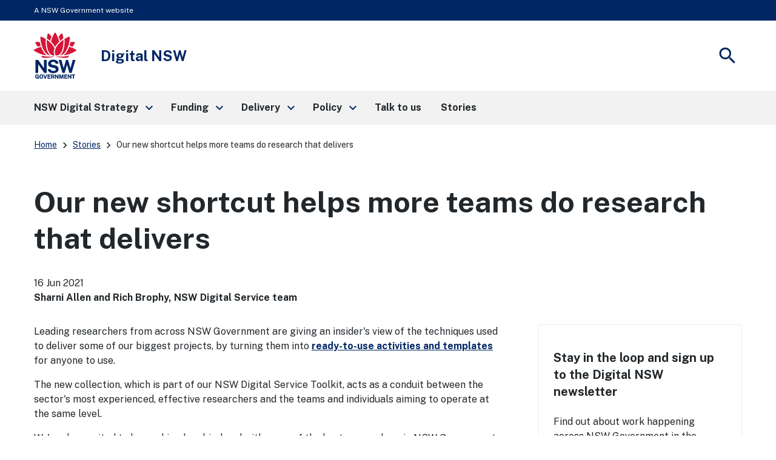

--- FILE ---
content_type: text/html; charset=UTF-8
request_url: https://www.digital.nsw.gov.au/article/our-new-shortcut-helps-more-teams-do-research-delivers
body_size: 15183
content:
<!DOCTYPE html>
<html lang="en" dir="ltr">
  <head>
    <meta charset="utf-8" />
<meta name="description" content="Leading researchers from across NSW Government are giving an insider&#039;s view of the techniques used to deliver some of our biggest project" />
<link rel="canonical" href="https://www.digital.nsw.gov.au/article/our-new-shortcut-helps-more-teams-do-research-delivers" />
<meta name="google-site-verification" content="bDi2Ju1B7sJXRNBvw1tDNTDeX8TnnyKOEJRMVpJGbok" />
<meta name="Generator" content="Drupal 10 (https://www.drupal.org)" />
<meta name="MobileOptimized" content="width" />
<meta name="HandheldFriendly" content="true" />
<meta name="viewport" content="width=device-width, initial-scale=1.0" />
<link rel="icon" href="/themes/custom/nsk_theme/favicon.ico" type="image/vnd.microsoft.icon" />

    <title>Our new shortcut helps more teams do research that delivers | Digital NSW</title>
    <link rel="stylesheet" media="all" href="/sites/default/files/css/css_8n93bCJmQhkHUJyHdMXNcUUv1r929QIJueRmpp0H0TI.css?delta=0&amp;language=en&amp;theme=nsk_theme&amp;include=eJxtjG0KAjEMRC9U2iOVbJutcfNRmoh6e2VBEPTfvOHNNFtY-rpN4AxXeKROg-ogLZ-QBDtB2YkDV24wg0yT-lHjgoJltyVfONg24OTWCLie28qkh79FDbijm2BuJtMUNf6Jv1U-v5M_PVDKBo4vq6VHnw" />
<link rel="stylesheet" media="all" href="//cdnjs.cloudflare.com/ajax/libs/font-awesome/6.6.0/css/all.min.css" />
<link rel="stylesheet" media="all" href="/sites/default/files/css/css_vPSEESgCxYzVqlHEbl_d2_WgvPOuSbwaczF4rYCuXx8.css?delta=2&amp;language=en&amp;theme=nsk_theme&amp;include=eJxtjG0KAjEMRC9U2iOVbJutcfNRmoh6e2VBEPTfvOHNNFtY-rpN4AxXeKROg-ogLZ-QBDtB2YkDV24wg0yT-lHjgoJltyVfONg24OTWCLie28qkh79FDbijm2BuJtMUNf6Jv1U-v5M_PVDKBo4vq6VHnw" />
<link rel="stylesheet" media="all" href="/sites/default/files/css/css_Zcs_vra-MgJBKfRRtLQMtzIhHti34g6gTogWCpSbK5Y.css?delta=3&amp;language=en&amp;theme=nsk_theme&amp;include=eJxtjG0KAjEMRC9U2iOVbJutcfNRmoh6e2VBEPTfvOHNNFtY-rpN4AxXeKROg-ogLZ-QBDtB2YkDV24wg0yT-lHjgoJltyVfONg24OTWCLie28qkh79FDbijm2BuJtMUNf6Jv1U-v5M_PVDKBo4vq6VHnw" />
<link rel="stylesheet" media="all" href="https://fonts.googleapis.com/css2?family=Public+Sans:ital,wght@0,400;0,700;1,400&amp;display=swap" />
<link rel="stylesheet" media="all" href="https://fonts.googleapis.com/icon?family=Material+Icons" />
<link rel="stylesheet" media="all" href="/sites/default/files/css/css_X0TF3vLNpkn3MtZQcxh5dNK7C812Dmtp8NyIC05Td9g.css?delta=6&amp;language=en&amp;theme=nsk_theme&amp;include=eJxtjG0KAjEMRC9U2iOVbJutcfNRmoh6e2VBEPTfvOHNNFtY-rpN4AxXeKROg-ogLZ-QBDtB2YkDV24wg0yT-lHjgoJltyVfONg24OTWCLie28qkh79FDbijm2BuJtMUNf6Jv1U-v5M_PVDKBo4vq6VHnw" />
<link rel="stylesheet" media="all" href="/libraries/nsk/css/form.css?t6krpk" />

    <script type="application/json" data-drupal-selector="drupal-settings-json">{"path":{"baseUrl":"\/","pathPrefix":"","currentPath":"node\/539","currentPathIsAdmin":false,"isFront":false,"currentLanguage":"en"},"pluralDelimiter":"\u0003","gtag":{"tagId":"","consentMode":false,"otherIds":[],"events":[],"additionalConfigInfo":[]},"suppressDeprecationErrors":true,"ajaxPageState":{"libraries":"eJxtTlsOwzAIu1CUHCmiKWWsBKqC1O32y6p97PVj2ZZteWbiSqxlfpH0JAFS1Y86ibXVi-LhghG4JzIjwRpAhQZ86wxXuH2aPXWcGcrCMgZygy3YNKmvNS7YsSy29zdJYhNIcms8XpzdKqzjxmIacKBbx9ysb6ao8S_4a-VzO_ndA3uZwPEBRMxhFA","theme":"nsk_theme","theme_token":null},"ajaxTrustedUrl":{"https:\/\/www.createsend.com\/t\/subscribeerror?description=":true},"gtm":{"tagId":null,"settings":{"data_layer":"dataLayer","include_environment":false},"tagIds":["GTM-W8TZJPF"]},"csp":{"nonce":"XZ6lWIaOCXKUyTBhSVhWRw"},"user":{"uid":0,"permissionsHash":"1fc2d86f57a9e77a845baedf4d9f11b98cc9892997ebf4f43ee6a3e27f3f6414"}}</script>
<script src="/sites/default/files/js/js_Dd67Odo0IZjg117NYx578lKtb2ayb3XSG9gMYvslzjM.js?scope=header&amp;delta=0&amp;language=en&amp;theme=nsk_theme&amp;include=eJxdyNEKgDAIQNEfGvlJ4prYmlNIYX1-vdbLhXNbl56kaLGwqu8jwHiFciZfRdxFGZME5M3fG510f-csFgPz4Mkg6pX0AXraJjI"></script>
<script src="/modules/contrib/google_tag/js/gtag.js?t6krpk"></script>
<script src="/modules/contrib/google_tag/js/gtm.js?t6krpk"></script>

  </head>
  <body>
        <a href="#main-content" class="visually-hidden focusable">
      Skip to main content
    </a>
    <noscript><iframe src="https://www.googletagmanager.com/ns.html?id=GTM-W8TZJPF"
                  height="0" width="0" style="display:none;visibility:hidden"></iframe></noscript>

      <div class="dialog-off-canvas-main-canvas" data-off-canvas-main-canvas>
    <div class="page">
  <nav class="nsw-skip" aria-label="Skip to links">
    <a href="#main-nav"><span>Skip to navigation</span></a>
    <a href="#main-content"><span>Skip to content</span></a>
  </nav>
  
  <div class="nsw-masthead">
    <div class="nsw-container">
      <p>A NSW Government website</p>
    </div>
  </div>

  <header class="nsw-header">
    <div class="nsw-header__container">
      <div class="nsw-header__inner">
        <div class="nsw-header__main">
          <div class="nsw-header__waratah">
            <a href="/">
              <svg class="nsw-header__waratah-gov" viewBox="0 0 259 280" fill="none" xmlns="http://www.w3.org/2000/svg">
                <path class="hide" fill-rule="evenodd" clip-rule="evenodd" d="M24.208 270.207h-5.045v-4.277l11.15.054v13.676H26.08v-2.491c-.266.278-.553.556-.86.833-.673.585-1.49 1.07-2.433 1.434-.96.373-2.143.564-3.513.564-2.33 0-4.385-.539-6.109-1.6-1.727-1.065-3.073-2.594-4.007-4.538-.926-1.927-1.395-4.231-1.395-6.85 0-2.657.494-4.994 1.47-6.946.971-1.96 2.363-3.498 4.132-4.571 1.768-1.065 3.849-1.604 6.183-1.604 1.515 0 2.915.245 4.156.725 1.255.485 2.36 1.157 3.273 1.985a9.61 9.61 0 0 1 2.192 2.852 8.196 8.196 0 0 1 .872 3.319l.021.435h-6.038l-.062-.339a5.22 5.22 0 0 0-.814-1.981 4.562 4.562 0 0 0-1.537-1.43c-.614-.352-1.345-.531-2.175-.531-1.005 0-1.931.261-2.741.775-.806.51-1.458 1.351-1.935 2.495-.486 1.169-.731 2.74-.731 4.679 0 1.579.162 2.897.482 3.925.311 1.011.739 1.819 1.266 2.403.523.581 1.117.991 1.773 1.219a6.036 6.036 0 0 0 2.089.369c.669 0 1.27-.112 1.79-.328.523-.224.98-.514 1.354-.866.377-.356.676-.746.884-1.152.216-.41.349-.816.399-1.21l.14-1.028Zm20.878-16.312c2.354 0 4.435.534 6.179 1.587 1.752 1.061 3.13 2.59 4.086 4.546.947 1.935 1.428 4.281 1.428 6.967 0 2.648-.473 4.969-1.412 6.9-.946 1.948-2.317 3.469-4.073 4.521-1.744 1.053-3.837 1.583-6.212 1.583-2.396 0-4.502-.534-6.254-1.583-1.753-1.044-3.135-2.557-4.099-4.505-.947-1.927-1.428-4.252-1.428-6.912 0-2.673.486-5.015 1.449-6.954.968-1.956 2.355-3.486 4.12-4.551 1.764-1.061 3.853-1.599 6.216-1.599Zm0 21.185c1.117 0 2.093-.265 2.898-.787.802-.523 1.433-1.372 1.881-2.516.453-1.185.686-2.772.686-4.712 0-1.993-.237-3.618-.698-4.832-.444-1.181-1.08-2.056-1.885-2.603-.814-.543-1.782-.82-2.878-.82-1.1 0-2.072.277-2.886.82-.81.543-1.453 1.422-1.906 2.611-.47 1.223-.706 2.843-.706 4.82 0 1.944.237 3.531.702 4.712.452 1.148 1.092 1.997 1.902 2.515.81.527 1.781.792 2.89.792Zm23.764-2.93-6.162-17.829H57.09l8.654 25.251h6.195l8.73-25.251h-5.607L68.85 272.15Zm30.312-2.827H88.863v5.206l12.043.016v5.027H83.103v-25.251h17.632l-.016 4.99H88.892v5.089h10.27v4.923Zm22.482-1.529c.685-.613 1.246-1.401 1.678-2.341.419-.933.635-2.081.635-3.419 0-1.497-.311-2.835-.93-3.983-.619-1.169-1.599-2.093-2.919-2.756-1.3-.647-2.973-.974-4.975-.974h-10.738v25.243h5.759v-9.404h4.24l3.991 9.404h6.046l-4.651-10.456c.673-.357 1.3-.8 1.864-1.314Zm-3.513-5.64c0 .999-.336 1.79-1.025 2.428-.69.63-1.649.949-2.857.949h-4.095v-6.606h4.456c1.038 0 1.873.286 2.545.875.657.576.976 1.347.976 2.354Zm15.159-7.833 10.527 15.23v-15.23h5.776v25.251h-5.086l-10.98-15.86v15.86h-5.759v-25.251h5.522Zm33.949 16.461-5.29-16.461h-7.894v25.251h5.809v-16.266l5.124 16.266h4.485l5.162-16.357v16.357h5.826v-25.251h-7.878l-5.344 16.461Zm33.727-1.459h-10.298v5.206l12.046.016v5.027h-17.806v-25.251h17.636l-.021 4.99h-11.818v5.089h10.261v4.923Zm21.494.228-10.523-15.23h-5.527v25.251h5.756v-15.86l10.979 15.86h5.087v-25.251h-5.772v15.23Zm15.586-10.004h-7.388v-5.226h20.402v5.226h-7.217v20.025h-5.797v-20.025Z" fill="#002664"></path>
                <path fill-rule="evenodd" clip-rule="evenodd" d="M146.699 209.236c-1.482-2.395-3.717-4.571-6.64-6.465-2.919-1.894-6.897-3.34-11.81-4.297l-13.678-2.814c-4.132-.891-6.981-2.043-8.468-3.419-1.449-1.343-2.184-3.129-2.184-5.309 0-1.388.316-2.652.943-3.759.623-1.111 1.528-2.093 2.687-2.922 1.166-.828 2.616-1.483 4.306-1.943 1.711-.469 3.633-.705 5.714-.705 2.74 0 5.211.361 7.346 1.078 2.109.713 3.857 1.881 5.194 3.481 1.338 1.6 2.16 3.775 2.442 6.465l.038.373h16.971l-.008-.427c-.075-4.575-1.371-8.773-3.85-12.474-2.483-3.705-6.141-6.681-10.879-8.852-4.726-2.164-10.623-3.262-17.528-3.262-5.801 0-11.117 1.011-15.805 3.009-4.7 2.002-8.475 4.89-11.212 8.587-2.749 3.717-4.12 8.164-4.078 13.224.112 6.175 1.99 11.186 5.577 14.903 3.576 3.697 8.476 6.158 14.567 7.306l13.795 2.81c2.529.502 4.825 1.16 6.823 1.96 1.96.784 3.525 1.803 4.651 3.03 1.1 1.197 1.657 2.772 1.657 4.67 0 2.114-.694 3.9-2.06 5.301-1.4 1.434-3.301 2.515-5.643 3.224-2.388.721-5.058 1.086-7.936 1.086-2.807 0-5.394-.435-7.686-1.297-2.28-.85-4.194-2.093-5.689-3.693-1.491-1.591-2.513-3.585-3.04-5.918l-.075-.327H83.846l.045.46c.407 4.045 1.666 7.629 3.738 10.659 2.068 3.009 4.717 5.545 7.873 7.551 3.148 1.993 6.677 3.514 10.494 4.513a46.33 46.33 0 0 0 11.693 1.5c6.466 0 12.2-1.019 17.046-3.034 4.867-2.022 8.717-4.807 11.449-8.276 2.753-3.493 4.148-7.476 4.148-11.848 0-2.064-.232-4.36-.697-6.822-.478-2.482-1.466-4.948-2.936-7.327ZM25.937 191.763l36.916 53.312H77.87v-79.724H61.072v51.282L25.754 165.53l-.125-.179H9.19v79.724h16.748v-53.312Zm196.637 24.577 14.388-50.987h16.457l-23.587 79.724h-13.367l-14.554-50.469-14.659 50.469h-13.147l-23.533-79.724h16.511l14.384 50.979 14.389-50.979h12.167l14.551 50.987Z" fill="#002664"></path>
                <path d="M122.291 145.572c-19.75-2.424-38.934 3.904-72.69-5.263-3.447-.937-4.718 2.694-2.854 5.736 9.07 14.803 54.881 3.203 75.635 1.065.906-.095.814-1.426-.091-1.538ZM208.735 140.309c-33.756 9.167-52.941 2.839-72.691 5.263-.905.112-1 1.447-.091 1.538 20.759 2.138 66.566 13.738 75.635-1.065 1.864-3.042.594-6.673-2.853-5.736ZM59.882 119.132c-6.864-10.058-12.474-21.31-16.818-33.69-13.101 3.826-26.51 9.346-40.16 16.57a5.388 5.388 0 0 0-2.902 4.67 5.38 5.38 0 0 0 2.653 4.812c26.431 15.802 52.273 24.841 76.93 26.933-7.34-4.475-14.072-11.044-19.703-19.295ZM23.059 85.513a201.529 201.529 0 0 1 17.976-6.233c-2.126-6.896-3.87-14.12-5.249-21.658-6.827-.85-13.89-1.4-21.199-1.641-.062 0-.128-.004-.19-.004a5.391 5.391 0 0 0-4.647 2.602 5.383 5.383 0 0 0-.12 5.483c4.243 7.659 8.724 14.808 13.429 21.45ZM88.005 135.572c4.099 1.807 8.293 2.818 12.358 3.029-9.953-7.12-17.773-19.192-22.278-34.58-5.805-19.81-7.745-41.666-5.83-65.247-7.832-4.936-16.32-9.557-25.46-13.85a5.428 5.428 0 0 0-5.402.43 5.396 5.396 0 0 0-2.388 4.841c2.126 34.215 10.95 62.915 26.223 85.298 6.404 9.391 14.281 16.332 22.777 20.079ZM107.488 23.577A253.323 253.323 0 0 0 92.235 6.735c-1.063-1.078-2.433-1.65-3.85-1.65-.506 0-1.017.075-1.523.224-1.923.568-3.314 2.106-3.733 4.115-1.072 5.164-3.11 15.69-4.012 26.101 7.014 4.613 13.492 9.49 19.426 14.621 2.3-8.757 5.29-17.63 8.945-26.569ZM255.42 102.007c-13.65-7.223-27.058-12.744-40.16-16.569-4.343 12.38-9.953 23.631-16.818 33.689-5.63 8.255-12.362 14.82-19.708 19.296 24.658-2.093 50.5-11.132 76.931-26.934 1.715-1.024 2.707-2.822 2.653-4.811-.045-1.99-1.133-3.734-2.898-4.671ZM235.273 85.513c4.705-6.643 9.186-13.796 13.43-21.455.963-1.74.922-3.788-.121-5.483a5.4 5.4 0 0 0-4.837-2.598c-7.309.24-14.377.796-21.199 1.641-1.375 7.539-3.123 14.762-5.249 21.658a203.803 203.803 0 0 1 17.976 6.237ZM180.247 104.025c-4.505 15.384-12.329 27.46-22.278 34.58 4.065-.211 8.263-1.227 12.358-3.034 8.496-3.746 16.373-10.688 22.777-20.075 15.273-22.383 24.097-51.082 26.223-85.297a5.394 5.394 0 0 0-2.388-4.84 5.428 5.428 0 0 0-5.402-.432c-9.14 4.29-17.628 8.91-25.46 13.85 1.915 23.582-.029 45.434-5.83 65.248ZM179.214 35.52c-.901-10.406-2.94-20.932-4.011-26.1-.416-2.01-1.811-3.547-3.733-4.115a5.39 5.39 0 0 0-1.524-.224c-1.416 0-2.787.572-3.85 1.65-5.485 5.549-10.568 11.164-15.252 16.842 3.654 8.939 6.644 17.812 8.949 26.565 5.934-5.127 12.407-10.005 19.421-14.617ZM129.144 87.229c6.64-13.092 17.246-24.829 25.21-32.243-4.372-17.779-11.104-34.55-20.397-52.097C132.998 1.078 131.195 0 129.148 0s-3.845 1.082-4.808 2.889c-9.389 17.604-16.237 35.122-20.377 52.093 8.313 7.688 19.28 20.224 25.181 32.247Z" fill="#D7153A"></path>
                <path d="M153.541 133.686c6.885-4.833 13.77-13.254 18.139-24.97 8.458-22.681 9.334-47.945 8.122-65.823-15.331 10.215-39.665 31.55-47.975 54.36-3.911 10.734-5.734 25.355-2.72 33.511 1.259 3.411 3.401 5.997 6.345 7.227 4.46 1.865 11.312.456 18.089-4.305ZM125.713 95.261c-2.027-4.724-4.261-9.18-7.728-14.186-9.809-14.16-23.026-26.933-39.475-38.185-.17 2.652-2.57 31.297 5.851 59.304 6.408 21.302 17.354 29.98 23.354 33.333 6.038 3.369 11.561 4.165 18.039 2.557-6.565-8.935-5.747-27.27-.041-42.823Z" fill="#D7153A"></path>
              </svg>
              <span class="sr-only">NSW Government</span>
            </a>
          </div>
          <div class="nsw-header__name">
            <div class="nsw-header__title">Digital NSW</div>
          </div>
        </div>
        <div class="nsw-header__menu">
          <button type="button" class="js-open-nav" aria-expanded="false" aria-controls="main-nav">
            <span class="material-icons nsw-material-icons" focusable="false" aria-hidden="true">menu</span>
            <span><span class="sr-only">Open</span> Menu</span>
          </button>
        </div>
        <div class="nsw-header__search">
          <button type="button" class="js-open-search" aria-expanded="false" aria-controls="header-search">
            <span class="material-icons nsw-material-icons" focusable="false" aria-hidden="true">search</span>
            <span><span class="sr-only">Show</span> Search</span>
          </button>
        </div>
      </div>

      <div class="nsw-header__search-area js-search-area" id="header-search" hidden="">
        <form role="search" action="/search" accept-charset="UTF-8">
          <label for="nsw-header-input" class="sr-only">Search site for:</label>
          <input class="nsw-header__input js-search-input" type="text" autocomplete="off" id="nsw-header-input" name="keys">
          <button class="nsw-icon-button nsw-icon-button--flex" type="submit">
            <span class="material-icons nsw-material-icons" focusable="false" aria-hidden="true">search</span>
            <span class="sr-only">Search</span>
          </button>
        </form>
        <button class="nsw-icon-button js-close-search" aria-expanded="true" aria-controls="header-search">
          <span class="material-icons nsw-material-icons" focusable="false" aria-hidden="true">close</span>
          <span class="sr-only">Close search</span>
        </button>
      </div>
    </div>
  </header>

    
  <nav class="nsw-main-nav js-mega-menu" id="main-nav" aria-label="Main menu">
  <div class="nsw-main-nav__header">
    <div class="nsw-main-nav__title">Menu</div>
    <button class="nsw-icon-button js-close-nav" type="button" aria-expanded="true">
      <span class="material-icons nsw-material-icons" focusable="false" aria-hidden="true">close</span>
      <span class="sr-only">Close Menu</span>
    </button>
  </div>
  <ul class="nsw-main-nav__list">
            <li>
                <a href="/strategy" role="button" aria-expanded="false" aria-controls="sub-nav-nsw-digital-strategy">
        <span>NSW Digital Strategy</span>
        <span class="material-icons nsw-material-icons" focusable="false" aria-hidden="true">keyboard_arrow_right</span>
      </a>
      <div class="nsw-main-nav__sub-nav" id="sub-nav-nsw-digital-strategy" role="region" aria-label="NSW Digital Strategy Submenu">
        <div class="nsw-main-nav__header">
          <button class="nsw-icon-button nsw-icon-button--flex js-close-sub-nav" type="button" aria-expanded="true" aria-controls="sub-nav-nsw-digital-strategy">
            <span class="material-icons nsw-material-icons" focusable="false" aria-hidden="true">keyboard_arrow_left</span>
            <span>Back<span class="sr-only"> to previous menu</span></span>
          </button>

          <button class="nsw-icon-button js-close-nav" type="button" aria-expanded="true">
            <span class="material-icons nsw-material-icons" focusable="false" aria-hidden="true">close</span>
            <span class="sr-only">Close Menu</span>
          </button>
        </div>

        <div class="nsw-main-nav__title">
          <a href="/strategy">
            <span>NSW Digital Strategy</span>
            <span class="material-icons nsw-material-icons" focusable="false" aria-hidden="true">east</span>
          </a>
        </div>

                
        <ul class="nsw-main-nav__sub-list">
                        <li>
          <a href="/strategy/mission-1">
        <span>Mission 1</span>
      </a>
      </li>

                        <li>
          <a href="/strategy/mission-2">
        <span>Mission 2</span>
      </a>
      </li>

                        <li>
          <a href="/strategy/mission-3">
        <span>Mission 3</span>
      </a>
      </li>

                        <li>
          <a href="/strategy/mission-4">
        <span>Mission 4</span>
      </a>
      </li>

                        <li>
          <a href="/strategy/mission-5">
        <span>Mission 5</span>
      </a>
      </li>

                        <li>
          <a href="/strategy/commitments">
        <span>Commitments</span>
      </a>
      </li>

                  </ul>
      </div>
      </li>

            <li>
                <a href="/funding" role="button" aria-expanded="false" aria-controls="sub-nav-funding">
        <span>Funding</span>
        <span class="material-icons nsw-material-icons" focusable="false" aria-hidden="true">keyboard_arrow_right</span>
      </a>
      <div class="nsw-main-nav__sub-nav" id="sub-nav-funding" role="region" aria-label="Funding Submenu">
        <div class="nsw-main-nav__header">
          <button class="nsw-icon-button nsw-icon-button--flex js-close-sub-nav" type="button" aria-expanded="true" aria-controls="sub-nav-funding">
            <span class="material-icons nsw-material-icons" focusable="false" aria-hidden="true">keyboard_arrow_left</span>
            <span>Back<span class="sr-only"> to previous menu</span></span>
          </button>

          <button class="nsw-icon-button js-close-nav" type="button" aria-expanded="true">
            <span class="material-icons nsw-material-icons" focusable="false" aria-hidden="true">close</span>
            <span class="sr-only">Close Menu</span>
          </button>
        </div>

        <div class="nsw-main-nav__title">
          <a href="/funding">
            <span>Funding</span>
            <span class="material-icons nsw-material-icons" focusable="false" aria-hidden="true">east</span>
          </a>
        </div>

                
        <ul class="nsw-main-nav__sub-list">
                        <li>
                <a href="/funding/digital-restart-fund" role="button" aria-expanded="false" aria-controls="sub-nav-digital-restart-fund">
        <span>Digital Restart Fund</span>
        <span class="material-icons nsw-material-icons" focusable="false" aria-hidden="true">keyboard_arrow_right</span>
      </a>
      <div class="nsw-main-nav__sub-nav" id="sub-nav-digital-restart-fund" role="region" aria-label="Digital Restart Fund Submenu">
        <div class="nsw-main-nav__header">
          <button class="nsw-icon-button nsw-icon-button--flex js-close-sub-nav" type="button" aria-expanded="true" aria-controls="sub-nav-digital-restart-fund">
            <span class="material-icons nsw-material-icons" focusable="false" aria-hidden="true">keyboard_arrow_left</span>
            <span>Back<span class="sr-only"> to previous menu</span></span>
          </button>

          <button class="nsw-icon-button js-close-nav" type="button" aria-expanded="true">
            <span class="material-icons nsw-material-icons" focusable="false" aria-hidden="true">close</span>
            <span class="sr-only">Close Menu</span>
          </button>
        </div>

        <div class="nsw-main-nav__title">
          <a href="/funding/digital-restart-fund">
            <span>Digital Restart Fund</span>
            <span class="material-icons nsw-material-icons" focusable="false" aria-hidden="true">east</span>
          </a>
        </div>

                
        <ul class="nsw-main-nav__sub-list">
                        <li>
          <a href="/funding/digital-restart-fund/about-the-fund">
        <span>About the Fund</span>
      </a>
      </li>

                        <li>
          <a href="/funding/digital-restart-fund/stage-1-poas-list-potential-projects-for-funding">
        <span>Stage 1: PoAs list potential projects for funding</span>
      </a>
      </li>

                        <li>
          <a href="/funding/digital-restart-fund/stage-2-dtb-prioritise-a-pipeline-of-projects">
        <span>Stage 2: DTB prioritise a pipeline of projects</span>
      </a>
      </li>

                        <li>
          <a href="/funding/digital-restart-fund/stage-3-prioritised-projects-meet-requirements">
        <span>Stage 3: Prioritised projects meet requirements</span>
      </a>
      </li>

                        <li>
          <a href="/funding/digital-restart-fund/stage-4-minister-approves-and-funds-projects">
        <span>Stage 4: The Minister approves, and funds projects</span>
      </a>
      </li>

                        <li>
          <a href="/funding/digital-restart-fund/stage-5-projects-receive-funding">
        <span>Stage 5: Projects receive funding</span>
      </a>
      </li>

                        <li>
          <a href="/funding/digital-restart-fund/stage-6-projects-report-and-close-initiatives">
        <span>Stage 6: Projects report and close initiatives</span>
      </a>
      </li>

                        <li>
                <a href="/funding/digital-restart-fund/2022-2023-success-stories" role="button" aria-expanded="false" aria-controls="sub-nav-_022-2023-success-stories">
        <span>2022-2023 success stories</span>
        <span class="material-icons nsw-material-icons" focusable="false" aria-hidden="true">keyboard_arrow_right</span>
      </a>
      <div class="nsw-main-nav__sub-nav" id="sub-nav-_022-2023-success-stories" role="region" aria-label="2022-2023 success stories Submenu">
        <div class="nsw-main-nav__header">
          <button class="nsw-icon-button nsw-icon-button--flex js-close-sub-nav" type="button" aria-expanded="true" aria-controls="sub-nav-_022-2023-success-stories">
            <span class="material-icons nsw-material-icons" focusable="false" aria-hidden="true">keyboard_arrow_left</span>
            <span>Back<span class="sr-only"> to previous menu</span></span>
          </button>

          <button class="nsw-icon-button js-close-nav" type="button" aria-expanded="true">
            <span class="material-icons nsw-material-icons" focusable="false" aria-hidden="true">close</span>
            <span class="sr-only">Close Menu</span>
          </button>
        </div>

        <div class="nsw-main-nav__title">
          <a href="/funding/digital-restart-fund/2022-2023-success-stories">
            <span>2022-2023 success stories</span>
            <span class="material-icons nsw-material-icons" focusable="false" aria-hidden="true">east</span>
          </a>
        </div>

                
        <ul class="nsw-main-nav__sub-list">
                        <li>
          <a href="/funding/digital-restart-fund/digital-inclusion">
        <span>Digital inclusion</span>
      </a>
      </li>

                        <li>
          <a href="/funding/digital-restart-fund/environment-and-biodiversity">
        <span>Environment and biodiversity</span>
      </a>
      </li>

                        <li>
          <a href="/funding/digital-restart-fund/regulatory-reform">
        <span>Regulatory reform</span>
      </a>
      </li>

                        <li>
          <a href="/funding/digital-restart-fund/improved-decision-making">
        <span>Improved decision-making</span>
      </a>
      </li>

                        <li>
          <a href="/funding/digital-restart-fund/engagement-and-trust">
        <span>Engagement and trust</span>
      </a>
      </li>

                        <li>
          <a href="/funding/digital-restart-fund/health-wellbeing-and-safety">
        <span>Health, wellbeing and safety</span>
      </a>
      </li>

                  </ul>
      </div>
      </li>

                  </ul>
      </div>
      </li>

                        <li>
          <a href="/delivery/test-and-buy-innovation/innovation-buying-journey/prepare-your-business-case">
        <span>Test and Buy Innovation</span>
      </a>
      </li>

                        <li>
                <a href="/funding/digital-and-ict-investment-strategy" role="button" aria-expanded="false" aria-controls="sub-nav-digital-and-ict-investment-strategy">
        <span>Digital and ICT Investment Strategy</span>
        <span class="material-icons nsw-material-icons" focusable="false" aria-hidden="true">keyboard_arrow_right</span>
      </a>
      <div class="nsw-main-nav__sub-nav" id="sub-nav-digital-and-ict-investment-strategy" role="region" aria-label="Digital and ICT Investment Strategy Submenu">
        <div class="nsw-main-nav__header">
          <button class="nsw-icon-button nsw-icon-button--flex js-close-sub-nav" type="button" aria-expanded="true" aria-controls="sub-nav-digital-and-ict-investment-strategy">
            <span class="material-icons nsw-material-icons" focusable="false" aria-hidden="true">keyboard_arrow_left</span>
            <span>Back<span class="sr-only"> to previous menu</span></span>
          </button>

          <button class="nsw-icon-button js-close-nav" type="button" aria-expanded="true">
            <span class="material-icons nsw-material-icons" focusable="false" aria-hidden="true">close</span>
            <span class="sr-only">Close Menu</span>
          </button>
        </div>

        <div class="nsw-main-nav__title">
          <a href="/funding/digital-and-ict-investment-strategy">
            <span>Digital and ICT Investment Strategy</span>
            <span class="material-icons nsw-material-icons" focusable="false" aria-hidden="true">east</span>
          </a>
        </div>

                
        <ul class="nsw-main-nav__sub-list">
                        <li>
          <a href="/funding/digital-and-ict-investment-strategy/digital-transformation-board">
        <span>Digital Transformation Board</span>
      </a>
      </li>

                  </ul>
      </div>
      </li>

                  </ul>
      </div>
      </li>

            <li>
                <a href="/delivery" role="button" aria-expanded="false" aria-controls="sub-nav-delivery">
        <span>Delivery</span>
        <span class="material-icons nsw-material-icons" focusable="false" aria-hidden="true">keyboard_arrow_right</span>
      </a>
      <div class="nsw-main-nav__sub-nav" id="sub-nav-delivery" role="region" aria-label="Delivery Submenu">
        <div class="nsw-main-nav__header">
          <button class="nsw-icon-button nsw-icon-button--flex js-close-sub-nav" type="button" aria-expanded="true" aria-controls="sub-nav-delivery">
            <span class="material-icons nsw-material-icons" focusable="false" aria-hidden="true">keyboard_arrow_left</span>
            <span>Back<span class="sr-only"> to previous menu</span></span>
          </button>

          <button class="nsw-icon-button js-close-nav" type="button" aria-expanded="true">
            <span class="material-icons nsw-material-icons" focusable="false" aria-hidden="true">close</span>
            <span class="sr-only">Close Menu</span>
          </button>
        </div>

        <div class="nsw-main-nav__title">
          <a href="/delivery">
            <span>Delivery</span>
            <span class="material-icons nsw-material-icons" focusable="false" aria-hidden="true">east</span>
          </a>
        </div>

                
        <ul class="nsw-main-nav__sub-list">
                        <li>
                <a href="/delivery/digital-service-toolkit" role="button" aria-expanded="false" aria-controls="sub-nav-digital-service-toolkit">
        <span>Digital Service Toolkit</span>
        <span class="material-icons nsw-material-icons" focusable="false" aria-hidden="true">keyboard_arrow_right</span>
      </a>
      <div class="nsw-main-nav__sub-nav" id="sub-nav-digital-service-toolkit" role="region" aria-label="Digital Service Toolkit Submenu">
        <div class="nsw-main-nav__header">
          <button class="nsw-icon-button nsw-icon-button--flex js-close-sub-nav" type="button" aria-expanded="true" aria-controls="sub-nav-digital-service-toolkit">
            <span class="material-icons nsw-material-icons" focusable="false" aria-hidden="true">keyboard_arrow_left</span>
            <span>Back<span class="sr-only"> to previous menu</span></span>
          </button>

          <button class="nsw-icon-button js-close-nav" type="button" aria-expanded="true">
            <span class="material-icons nsw-material-icons" focusable="false" aria-hidden="true">close</span>
            <span class="sr-only">Close Menu</span>
          </button>
        </div>

        <div class="nsw-main-nav__title">
          <a href="/delivery/digital-service-toolkit">
            <span>Digital Service Toolkit</span>
            <span class="material-icons nsw-material-icons" focusable="false" aria-hidden="true">east</span>
          </a>
        </div>

                
        <ul class="nsw-main-nav__sub-list">
                        <li>
          <a href="/delivery/digital-service-toolkit/design-standards">
        <span>Design Standards</span>
      </a>
      </li>

                        <li>
          <a href="/delivery/digital-service-toolkit/design-system">
        <span>Design System</span>
      </a>
      </li>

                        <li>
                <a href="/delivery/digital-service-toolkit/resources" role="button" aria-expanded="false" aria-controls="sub-nav-resources">
        <span>Resources</span>
        <span class="material-icons nsw-material-icons" focusable="false" aria-hidden="true">keyboard_arrow_right</span>
      </a>
      <div class="nsw-main-nav__sub-nav" id="sub-nav-resources" role="region" aria-label="Resources Submenu">
        <div class="nsw-main-nav__header">
          <button class="nsw-icon-button nsw-icon-button--flex js-close-sub-nav" type="button" aria-expanded="true" aria-controls="sub-nav-resources">
            <span class="material-icons nsw-material-icons" focusable="false" aria-hidden="true">keyboard_arrow_left</span>
            <span>Back<span class="sr-only"> to previous menu</span></span>
          </button>

          <button class="nsw-icon-button js-close-nav" type="button" aria-expanded="true">
            <span class="material-icons nsw-material-icons" focusable="false" aria-hidden="true">close</span>
            <span class="sr-only">Close Menu</span>
          </button>
        </div>

        <div class="nsw-main-nav__title">
          <a href="/delivery/digital-service-toolkit/resources">
            <span>Resources</span>
            <span class="material-icons nsw-material-icons" focusable="false" aria-hidden="true">east</span>
          </a>
        </div>

                
        <ul class="nsw-main-nav__sub-list">
                        <li>
          <a href="/delivery/digital-service-toolkit/resources/plan-a-project">
        <span>Plan a project</span>
      </a>
      </li>

                        <li>
          <a href="/delivery/digital-service-toolkit/resources/user-research-methods">
        <span>User research methods</span>
      </a>
      </li>

                        <li>
          <a href="/delivery/digital-service-toolkit/resources/user-experience-and-design">
        <span>User experience and design</span>
      </a>
      </li>

                        <li>
          <a href="/delivery/digital-service-toolkit/resources/writing-content">
        <span>Writing content</span>
      </a>
      </li>

                        <li>
          <a href="/delivery/digital-service-toolkit/resources/building-a-service">
        <span>Building a service</span>
      </a>
      </li>

                        <li>
          <a href="/delivery/digital-service-toolkit/resources/testing-and-improving">
        <span>Testing and improving</span>
      </a>
      </li>

                        <li>
          <a href="/delivery/digital-service-toolkit/resources/digital-collaboration-tools">
        <span>Digital collaboration tools</span>
      </a>
      </li>

                        <li>
          <a href="/delivery/digital-service-toolkit/resources/technology-and-tools">
        <span>Technology and tools</span>
      </a>
      </li>

                  </ul>
      </div>
      </li>

                        <li>
          <a href="/delivery/digital-service-toolkit/activities-and-templates">
        <span>Activities and templates</span>
      </a>
      </li>

                        <li>
                <a href="/delivery/digital-service-toolkit/delivery-manual" role="button" aria-expanded="false" aria-controls="sub-nav-delivery-manual">
        <span>Delivery manual</span>
        <span class="material-icons nsw-material-icons" focusable="false" aria-hidden="true">keyboard_arrow_right</span>
      </a>
      <div class="nsw-main-nav__sub-nav" id="sub-nav-delivery-manual" role="region" aria-label="Delivery manual Submenu">
        <div class="nsw-main-nav__header">
          <button class="nsw-icon-button nsw-icon-button--flex js-close-sub-nav" type="button" aria-expanded="true" aria-controls="sub-nav-delivery-manual">
            <span class="material-icons nsw-material-icons" focusable="false" aria-hidden="true">keyboard_arrow_left</span>
            <span>Back<span class="sr-only"> to previous menu</span></span>
          </button>

          <button class="nsw-icon-button js-close-nav" type="button" aria-expanded="true">
            <span class="material-icons nsw-material-icons" focusable="false" aria-hidden="true">close</span>
            <span class="sr-only">Close Menu</span>
          </button>
        </div>

        <div class="nsw-main-nav__title">
          <a href="/delivery/digital-service-toolkit/delivery-manual">
            <span>Delivery manual</span>
            <span class="material-icons nsw-material-icons" focusable="false" aria-hidden="true">east</span>
          </a>
        </div>

                
        <ul class="nsw-main-nav__sub-list">
                        <li>
          <a href="/delivery/digital-service-toolkit/delivery-manual/pre-discovery-phase">
        <span>Pre-discovery phase</span>
      </a>
      </li>

                        <li>
          <a href="/delivery/digital-service-toolkit/delivery-manual/discovery-phase">
        <span>Discovery phase</span>
      </a>
      </li>

                        <li>
          <a href="/delivery/digital-service-toolkit/delivery-manual/alpha-phase">
        <span>Alpha phase</span>
      </a>
      </li>

                        <li>
          <a href="/delivery/digital-service-toolkit/delivery-manual/beta-phase">
        <span>Beta phase</span>
      </a>
      </li>

                        <li>
          <a href="/delivery/digital-service-toolkit/delivery-manual/live-phase">
        <span>Live phase</span>
      </a>
      </li>

                        <li>
          <a href="/delivery/digital-service-toolkit/delivery-manual/retiring-a-service">
        <span>Retiring a service</span>
      </a>
      </li>

                  </ul>
      </div>
      </li>

                        <li>
                <a href="/delivery/digital-service-toolkit/solutions" role="button" aria-expanded="false" aria-controls="sub-nav-solutions">
        <span>Solutions</span>
        <span class="material-icons nsw-material-icons" focusable="false" aria-hidden="true">keyboard_arrow_right</span>
      </a>
      <div class="nsw-main-nav__sub-nav" id="sub-nav-solutions" role="region" aria-label="Solutions Submenu">
        <div class="nsw-main-nav__header">
          <button class="nsw-icon-button nsw-icon-button--flex js-close-sub-nav" type="button" aria-expanded="true" aria-controls="sub-nav-solutions">
            <span class="material-icons nsw-material-icons" focusable="false" aria-hidden="true">keyboard_arrow_left</span>
            <span>Back<span class="sr-only"> to previous menu</span></span>
          </button>

          <button class="nsw-icon-button js-close-nav" type="button" aria-expanded="true">
            <span class="material-icons nsw-material-icons" focusable="false" aria-hidden="true">close</span>
            <span class="sr-only">Close Menu</span>
          </button>
        </div>

        <div class="nsw-main-nav__title">
          <a href="/delivery/digital-service-toolkit/solutions">
            <span>Solutions</span>
            <span class="material-icons nsw-material-icons" focusable="false" aria-hidden="true">east</span>
          </a>
        </div>

                
        <ul class="nsw-main-nav__sub-list">
                        <li>
          <a href="https://api.nsw.gov.au">
        <span>API NSW</span>
      </a>
      </li>

                        <li>
          <a href="https://data.nsw.gov.au">
        <span>Data NSW</span>
      </a>
      </li>

                        <li>
          <a href="/delivery/digital-service-toolkit/solutions/customer-sentiment-check">
        <span>Customer sentiment check</span>
      </a>
      </li>

                        <li>
          <a href="https://point.digital.nsw.gov.au/v2/docs/index.html">
        <span>NSW Point</span>
      </a>
      </li>

                        <li>
          <a href="/delivery/digital-service-toolkit/solutions/service-nsw-omni-channel-reference-architecture">
        <span>Service NSW omni-channel reference architecture</span>
      </a>
      </li>

                        <li>
          <a href="https://servicepoint.digital.nsw.gov.au/docs/index.html">
        <span>Service Point</span>
      </a>
      </li>

                  </ul>
      </div>
      </li>

                  </ul>
      </div>
      </li>

                        <li>
                <a href="/delivery/government-technology-platforms" role="button" aria-expanded="false" aria-controls="sub-nav-government-technology-platforms">
        <span>Government Technology Platforms</span>
        <span class="material-icons nsw-material-icons" focusable="false" aria-hidden="true">keyboard_arrow_right</span>
      </a>
      <div class="nsw-main-nav__sub-nav" id="sub-nav-government-technology-platforms" role="region" aria-label="Government Technology Platforms Submenu">
        <div class="nsw-main-nav__header">
          <button class="nsw-icon-button nsw-icon-button--flex js-close-sub-nav" type="button" aria-expanded="true" aria-controls="sub-nav-government-technology-platforms">
            <span class="material-icons nsw-material-icons" focusable="false" aria-hidden="true">keyboard_arrow_left</span>
            <span>Back<span class="sr-only"> to previous menu</span></span>
          </button>

          <button class="nsw-icon-button js-close-nav" type="button" aria-expanded="true">
            <span class="material-icons nsw-material-icons" focusable="false" aria-hidden="true">close</span>
            <span class="sr-only">Close Menu</span>
          </button>
        </div>

        <div class="nsw-main-nav__title">
          <a href="/delivery/government-technology-platforms">
            <span>Government Technology Platforms</span>
            <span class="material-icons nsw-material-icons" focusable="false" aria-hidden="true">east</span>
          </a>
        </div>

                
        <ul class="nsw-main-nav__sub-list">
                        <li>
                <a href="/delivery/government-technology-platforms/platforms" role="button" aria-expanded="false" aria-controls="sub-nav-platforms">
        <span>Platforms</span>
        <span class="material-icons nsw-material-icons" focusable="false" aria-hidden="true">keyboard_arrow_right</span>
      </a>
      <div class="nsw-main-nav__sub-nav" id="sub-nav-platforms" role="region" aria-label="Platforms Submenu">
        <div class="nsw-main-nav__header">
          <button class="nsw-icon-button nsw-icon-button--flex js-close-sub-nav" type="button" aria-expanded="true" aria-controls="sub-nav-platforms">
            <span class="material-icons nsw-material-icons" focusable="false" aria-hidden="true">keyboard_arrow_left</span>
            <span>Back<span class="sr-only"> to previous menu</span></span>
          </button>

          <button class="nsw-icon-button js-close-nav" type="button" aria-expanded="true">
            <span class="material-icons nsw-material-icons" focusable="false" aria-hidden="true">close</span>
            <span class="sr-only">Close Menu</span>
          </button>
        </div>

        <div class="nsw-main-nav__title">
          <a href="/delivery/government-technology-platforms/platforms">
            <span>Platforms</span>
            <span class="material-icons nsw-material-icons" focusable="false" aria-hidden="true">east</span>
          </a>
        </div>

                
        <ul class="nsw-main-nav__sub-list">
                        <li>
          <a href="/delivery/government-technology-platforms/platforms/customer-payments-platform">
        <span>Customer Payments Platform</span>
      </a>
      </li>

                        <li>
          <a href="/delivery/government-technology-platforms/platforms/experience-management">
        <span>Experience Management</span>
      </a>
      </li>

                        <li>
          <a href="/delivery/government-technology-platforms/platforms/government-data-centres">
        <span>Government Data Centres</span>
      </a>
      </li>

                        <li>
          <a href="/delivery/government-technology-platforms/platforms/government-secure-network">
        <span>Government Secure Network</span>
      </a>
      </li>

                        <li>
          <a href="/delivery/government-technology-platforms/platforms/knowledge-management">
        <span>Knowledge Management</span>
      </a>
      </li>

                        <li>
          <a href="/delivery/government-technology-platforms/platforms/licence-nsw">
        <span>Licence NSW</span>
      </a>
      </li>

                        <li>
          <a href="/delivery/government-technology-platforms/platforms/regulation-nsw">
        <span>Regulation NSW</span>
      </a>
      </li>

                        <li>
          <a href="/delivery/government-technology-platforms/platforms/virtual-contact-centre">
        <span>Virtual Contact Centre</span>
      </a>
      </li>

                  </ul>
      </div>
      </li>

                        <li>
          <a href="/delivery/government-technology-platforms/privacy">
        <span>Privacy</span>
      </a>
      </li>

                        <li>
          <a href="/delivery/government-technology-platforms/protecting-customer-and-government-data">
        <span>Protecting customer and Government data</span>
      </a>
      </li>

                        <li>
                <a href="/delivery/government-technology-platforms/products" role="button" aria-expanded="false" aria-controls="sub-nav-products">
        <span>Products</span>
        <span class="material-icons nsw-material-icons" focusable="false" aria-hidden="true">keyboard_arrow_right</span>
      </a>
      <div class="nsw-main-nav__sub-nav" id="sub-nav-products" role="region" aria-label="Products Submenu">
        <div class="nsw-main-nav__header">
          <button class="nsw-icon-button nsw-icon-button--flex js-close-sub-nav" type="button" aria-expanded="true" aria-controls="sub-nav-products">
            <span class="material-icons nsw-material-icons" focusable="false" aria-hidden="true">keyboard_arrow_left</span>
            <span>Back<span class="sr-only"> to previous menu</span></span>
          </button>

          <button class="nsw-icon-button js-close-nav" type="button" aria-expanded="true">
            <span class="material-icons nsw-material-icons" focusable="false" aria-hidden="true">close</span>
            <span class="sr-only">Close Menu</span>
          </button>
        </div>

        <div class="nsw-main-nav__title">
          <a href="/delivery/government-technology-platforms/products">
            <span>Products</span>
            <span class="material-icons nsw-material-icons" focusable="false" aria-hidden="true">east</span>
          </a>
        </div>

                
        <ul class="nsw-main-nav__sub-list">
                        <li>
          <a href="/delivery/government-technology-platforms/products/hazards-ecosystem">
        <span>Hazards Ecosystem</span>
      </a>
      </li>

                  </ul>
      </div>
      </li>

                        <li>
          <a href="/delivery/government-technology-platforms/frequently-asked-questions">
        <span>Frequently asked questions</span>
      </a>
      </li>

                  </ul>
      </div>
      </li>

                        <li>
                <a href="/delivery/state-digital-assets" role="button" aria-expanded="false" aria-controls="sub-nav-state-digital-assets">
        <span>State Digital Assets</span>
        <span class="material-icons nsw-material-icons" focusable="false" aria-hidden="true">keyboard_arrow_right</span>
      </a>
      <div class="nsw-main-nav__sub-nav" id="sub-nav-state-digital-assets" role="region" aria-label="State Digital Assets Submenu">
        <div class="nsw-main-nav__header">
          <button class="nsw-icon-button nsw-icon-button--flex js-close-sub-nav" type="button" aria-expanded="true" aria-controls="sub-nav-state-digital-assets">
            <span class="material-icons nsw-material-icons" focusable="false" aria-hidden="true">keyboard_arrow_left</span>
            <span>Back<span class="sr-only"> to previous menu</span></span>
          </button>

          <button class="nsw-icon-button js-close-nav" type="button" aria-expanded="true">
            <span class="material-icons nsw-material-icons" focusable="false" aria-hidden="true">close</span>
            <span class="sr-only">Close Menu</span>
          </button>
        </div>

        <div class="nsw-main-nav__title">
          <a href="/delivery/state-digital-assets">
            <span>State Digital Assets</span>
            <span class="material-icons nsw-material-icons" focusable="false" aria-hidden="true">east</span>
          </a>
        </div>

                
        <ul class="nsw-main-nav__sub-list">
                        <li>
          <a href="/delivery/state-digital-assets/program-overview">
        <span>Program overview</span>
      </a>
      </li>

                        <li>
          <a href="/delivery/state-digital-assets/our-strategic-focus">
        <span>Our strategic focus</span>
      </a>
      </li>

                        <li>
          <a href="/delivery/state-digital-assets/whats-available">
        <span>What&#039;s available</span>
      </a>
      </li>

                        <li>
          <a href="/delivery/state-digital-assets/program-roadmap">
        <span>Program roadmap</span>
      </a>
      </li>

                        <li>
          <a href="/delivery/state-digital-assets/contact-us">
        <span>Contact us</span>
      </a>
      </li>

                  </ul>
      </div>
      </li>

                        <li>
                <a href="/delivery/accessibility-and-inclusivity-toolkit" role="button" aria-expanded="false" aria-controls="sub-nav-accessibility-and-inclusivity-toolkit">
        <span>Accessibility and Inclusivity Toolkit</span>
        <span class="material-icons nsw-material-icons" focusable="false" aria-hidden="true">keyboard_arrow_right</span>
      </a>
      <div class="nsw-main-nav__sub-nav" id="sub-nav-accessibility-and-inclusivity-toolkit" role="region" aria-label="Accessibility and Inclusivity Toolkit Submenu">
        <div class="nsw-main-nav__header">
          <button class="nsw-icon-button nsw-icon-button--flex js-close-sub-nav" type="button" aria-expanded="true" aria-controls="sub-nav-accessibility-and-inclusivity-toolkit">
            <span class="material-icons nsw-material-icons" focusable="false" aria-hidden="true">keyboard_arrow_left</span>
            <span>Back<span class="sr-only"> to previous menu</span></span>
          </button>

          <button class="nsw-icon-button js-close-nav" type="button" aria-expanded="true">
            <span class="material-icons nsw-material-icons" focusable="false" aria-hidden="true">close</span>
            <span class="sr-only">Close Menu</span>
          </button>
        </div>

        <div class="nsw-main-nav__title">
          <a href="/delivery/accessibility-and-inclusivity-toolkit">
            <span>Accessibility and Inclusivity Toolkit</span>
            <span class="material-icons nsw-material-icons" focusable="false" aria-hidden="true">east</span>
          </a>
        </div>

                
        <ul class="nsw-main-nav__sub-list">
                        <li>
          <a href="/delivery/accessibility-and-inclusivity-toolkit/accessibility-nsw">
        <span>Accessibility NSW</span>
      </a>
      </li>

                        <li>
          <a href="/delivery/accessibility-and-inclusivity-toolkit/accessibility-matters">
        <span>Accessibility matters</span>
      </a>
      </li>

                        <li>
          <a href="/delivery/accessibility-and-inclusivity-toolkit/basics">
        <span>Basics</span>
      </a>
      </li>

                        <li>
          <a href="/delivery/accessibility-and-inclusivity-toolkit/digital-barriers">
        <span>Digital barriers</span>
      </a>
      </li>

                        <li>
          <a href="/delivery/digital-service-toolkit/resources/user-experience-and-design/user-stories">
        <span>User stories</span>
      </a>
      </li>

                        <li>
          <a href="/delivery/accessibility-and-inclusivity-toolkit/your-responsibilities">
        <span>Your responsibilities</span>
      </a>
      </li>

                        <li>
          <a href="/delivery/accessibility-and-inclusivity-toolkit/build-and-buy">
        <span>Build and buy</span>
      </a>
      </li>

                        <li>
          <a href="/delivery/accessibility-and-inclusivity-toolkit/design">
        <span>Design</span>
      </a>
      </li>

                        <li>
          <a href="/delivery/accessibility-and-inclusivity-toolkit/communication">
        <span>Communication</span>
      </a>
      </li>

                        <li>
          <a href="/delivery/accessibility-and-inclusivity-toolkit/meetings-and-events">
        <span>Meetings and events</span>
      </a>
      </li>

                        <li>
          <a href="/delivery/accessibility-and-inclusivity-toolkit/testing">
        <span>Testing</span>
      </a>
      </li>

                        <li>
          <a href="/delivery/accessibility-and-inclusivity-toolkit/courses">
        <span>Courses</span>
      </a>
      </li>

                  </ul>
      </div>
      </li>

                        <li>
                <a href="/delivery/cyber-security" role="button" aria-expanded="false" aria-controls="sub-nav-cyber-security">
        <span>Cyber Security</span>
        <span class="material-icons nsw-material-icons" focusable="false" aria-hidden="true">keyboard_arrow_right</span>
      </a>
      <div class="nsw-main-nav__sub-nav" id="sub-nav-cyber-security" role="region" aria-label="Cyber Security Submenu">
        <div class="nsw-main-nav__header">
          <button class="nsw-icon-button nsw-icon-button--flex js-close-sub-nav" type="button" aria-expanded="true" aria-controls="sub-nav-cyber-security">
            <span class="material-icons nsw-material-icons" focusable="false" aria-hidden="true">keyboard_arrow_left</span>
            <span>Back<span class="sr-only"> to previous menu</span></span>
          </button>

          <button class="nsw-icon-button js-close-nav" type="button" aria-expanded="true">
            <span class="material-icons nsw-material-icons" focusable="false" aria-hidden="true">close</span>
            <span class="sr-only">Close Menu</span>
          </button>
        </div>

        <div class="nsw-main-nav__title">
          <a href="/delivery/cyber-security">
            <span>Cyber Security</span>
            <span class="material-icons nsw-material-icons" focusable="false" aria-hidden="true">east</span>
          </a>
        </div>

                
        <ul class="nsw-main-nav__sub-list">
                        <li>
          <a href="/delivery/cyber-security/service-catalogue">
        <span>Service Catalogue</span>
      </a>
      </li>

                        <li>
          <a href="/delivery/cyber-security/policies">
        <span>Policies</span>
      </a>
      </li>

                        <li>
          <a href="/delivery/cyber-security/programs-and-initiatives">
        <span>Programs and initiatives</span>
      </a>
      </li>

                        <li>
          <a href="/delivery/cyber-security/resources">
        <span>Resources</span>
      </a>
      </li>

                  </ul>
      </div>
      </li>

                        <li>
                <a href="/delivery/nsw-automation-guide" role="button" aria-expanded="false" aria-controls="sub-nav-nsw-automation-guide">
        <span>NSW Automation Guide</span>
        <span class="material-icons nsw-material-icons" focusable="false" aria-hidden="true">keyboard_arrow_right</span>
      </a>
      <div class="nsw-main-nav__sub-nav" id="sub-nav-nsw-automation-guide" role="region" aria-label="NSW Automation Guide Submenu">
        <div class="nsw-main-nav__header">
          <button class="nsw-icon-button nsw-icon-button--flex js-close-sub-nav" type="button" aria-expanded="true" aria-controls="sub-nav-nsw-automation-guide">
            <span class="material-icons nsw-material-icons" focusable="false" aria-hidden="true">keyboard_arrow_left</span>
            <span>Back<span class="sr-only"> to previous menu</span></span>
          </button>

          <button class="nsw-icon-button js-close-nav" type="button" aria-expanded="true">
            <span class="material-icons nsw-material-icons" focusable="false" aria-hidden="true">close</span>
            <span class="sr-only">Close Menu</span>
          </button>
        </div>

        <div class="nsw-main-nav__title">
          <a href="/delivery/nsw-automation-guide">
            <span>NSW Automation Guide</span>
            <span class="material-icons nsw-material-icons" focusable="false" aria-hidden="true">east</span>
          </a>
        </div>

                
        <ul class="nsw-main-nav__sub-list">
                        <li>
          <a href="/delivery/nsw-automation-guide/automation-context">
        <span>Automation in context</span>
      </a>
      </li>

                        <li>
                <a href="/delivery/nsw-automation-guide/exploring-automation" role="button" aria-expanded="false" aria-controls="sub-nav-exploring-automation">
        <span>Exploring automation</span>
        <span class="material-icons nsw-material-icons" focusable="false" aria-hidden="true">keyboard_arrow_right</span>
      </a>
      <div class="nsw-main-nav__sub-nav" id="sub-nav-exploring-automation" role="region" aria-label="Exploring automation Submenu">
        <div class="nsw-main-nav__header">
          <button class="nsw-icon-button nsw-icon-button--flex js-close-sub-nav" type="button" aria-expanded="true" aria-controls="sub-nav-exploring-automation">
            <span class="material-icons nsw-material-icons" focusable="false" aria-hidden="true">keyboard_arrow_left</span>
            <span>Back<span class="sr-only"> to previous menu</span></span>
          </button>

          <button class="nsw-icon-button js-close-nav" type="button" aria-expanded="true">
            <span class="material-icons nsw-material-icons" focusable="false" aria-hidden="true">close</span>
            <span class="sr-only">Close Menu</span>
          </button>
        </div>

        <div class="nsw-main-nav__title">
          <a href="/delivery/nsw-automation-guide/exploring-automation">
            <span>Exploring automation</span>
            <span class="material-icons nsw-material-icons" focusable="false" aria-hidden="true">east</span>
          </a>
        </div>

                
        <ul class="nsw-main-nav__sub-list">
                        <li>
          <a href="/delivery/nsw-automation-guide/exploring-automation/automation-use-cases">
        <span>Automation use-cases</span>
      </a>
      </li>

                        <li>
          <a href="/delivery/nsw-automation-guide/exploring-automation/unlock-power-of-automation">
        <span>Unlock the power of automation</span>
      </a>
      </li>

                        <li>
          <a href="/delivery/nsw-automation-guide/exploring-automation/navigating-risks">
        <span>Navigating risks</span>
      </a>
      </li>

                  </ul>
      </div>
      </li>

                        <li>
                <a href="/delivery/nsw-automation-guide/automation-lifecycle" role="button" aria-expanded="false" aria-controls="sub-nav-automation-lifecycle">
        <span>Automation lifecycle</span>
        <span class="material-icons nsw-material-icons" focusable="false" aria-hidden="true">keyboard_arrow_right</span>
      </a>
      <div class="nsw-main-nav__sub-nav" id="sub-nav-automation-lifecycle" role="region" aria-label="Automation lifecycle Submenu">
        <div class="nsw-main-nav__header">
          <button class="nsw-icon-button nsw-icon-button--flex js-close-sub-nav" type="button" aria-expanded="true" aria-controls="sub-nav-automation-lifecycle">
            <span class="material-icons nsw-material-icons" focusable="false" aria-hidden="true">keyboard_arrow_left</span>
            <span>Back<span class="sr-only"> to previous menu</span></span>
          </button>

          <button class="nsw-icon-button js-close-nav" type="button" aria-expanded="true">
            <span class="material-icons nsw-material-icons" focusable="false" aria-hidden="true">close</span>
            <span class="sr-only">Close Menu</span>
          </button>
        </div>

        <div class="nsw-main-nav__title">
          <a href="/delivery/nsw-automation-guide/automation-lifecycle">
            <span>Automation lifecycle</span>
            <span class="material-icons nsw-material-icons" focusable="false" aria-hidden="true">east</span>
          </a>
        </div>

                
        <ul class="nsw-main-nav__sub-list">
                        <li>
          <a href="/delivery/nsw-automation-guide/automation-lifecycle/stage-1-discover">
        <span>Stage 1: discover</span>
      </a>
      </li>

                        <li>
          <a href="/delivery/nsw-automation-guide/automation-lifecycle/stage-2-build">
        <span>Stage 2: build</span>
      </a>
      </li>

                        <li>
          <a href="/delivery/nsw-automation-guide/automation-lifecycle/stage-3-run">
        <span>Stage 3: run</span>
      </a>
      </li>

                        <li>
          <a href="/delivery/nsw-automation-guide/automation-lifecycle/stage-4-maintain">
        <span>Stage 4: maintain</span>
      </a>
      </li>

                  </ul>
      </div>
      </li>

                        <li>
          <a href="/delivery/nsw-automation-guide/automation-supplier-selection">
        <span>Automation supplier selection</span>
      </a>
      </li>

                        <li>
                <a href="/delivery/nsw-automation-guide/automation-maturity-model" role="button" aria-expanded="false" aria-controls="sub-nav-automation-maturity-model">
        <span>Automation maturity model</span>
        <span class="material-icons nsw-material-icons" focusable="false" aria-hidden="true">keyboard_arrow_right</span>
      </a>
      <div class="nsw-main-nav__sub-nav" id="sub-nav-automation-maturity-model" role="region" aria-label="Automation maturity model Submenu">
        <div class="nsw-main-nav__header">
          <button class="nsw-icon-button nsw-icon-button--flex js-close-sub-nav" type="button" aria-expanded="true" aria-controls="sub-nav-automation-maturity-model">
            <span class="material-icons nsw-material-icons" focusable="false" aria-hidden="true">keyboard_arrow_left</span>
            <span>Back<span class="sr-only"> to previous menu</span></span>
          </button>

          <button class="nsw-icon-button js-close-nav" type="button" aria-expanded="true">
            <span class="material-icons nsw-material-icons" focusable="false" aria-hidden="true">close</span>
            <span class="sr-only">Close Menu</span>
          </button>
        </div>

        <div class="nsw-main-nav__title">
          <a href="/delivery/nsw-automation-guide/automation-maturity-model">
            <span>Automation maturity model</span>
            <span class="material-icons nsw-material-icons" focusable="false" aria-hidden="true">east</span>
          </a>
        </div>

                
        <ul class="nsw-main-nav__sub-list">
                        <li>
          <a href="/delivery/nsw-automation-guide/automation-maturity-model/skills-and-capabilities">
        <span>Skills and capabilities</span>
      </a>
      </li>

                  </ul>
      </div>
      </li>

                        <li>
          <a href="/delivery/nsw-automation-guide/rules-of-success">
        <span>Rules of success</span>
      </a>
      </li>

                        <li>
          <a href="/delivery/nsw-automation-guide/references">
        <span>References</span>
      </a>
      </li>

                  </ul>
      </div>
      </li>

                        <li>
                <a href="/delivery/test-and-buy-innovation" role="button" aria-expanded="false" aria-controls="sub-nav-test-and-buy-innovation">
        <span>Test and Buy Innovation</span>
        <span class="material-icons nsw-material-icons" focusable="false" aria-hidden="true">keyboard_arrow_right</span>
      </a>
      <div class="nsw-main-nav__sub-nav" id="sub-nav-test-and-buy-innovation" role="region" aria-label="Test and Buy Innovation Submenu">
        <div class="nsw-main-nav__header">
          <button class="nsw-icon-button nsw-icon-button--flex js-close-sub-nav" type="button" aria-expanded="true" aria-controls="sub-nav-test-and-buy-innovation">
            <span class="material-icons nsw-material-icons" focusable="false" aria-hidden="true">keyboard_arrow_left</span>
            <span>Back<span class="sr-only"> to previous menu</span></span>
          </button>

          <button class="nsw-icon-button js-close-nav" type="button" aria-expanded="true">
            <span class="material-icons nsw-material-icons" focusable="false" aria-hidden="true">close</span>
            <span class="sr-only">Close Menu</span>
          </button>
        </div>

        <div class="nsw-main-nav__title">
          <a href="/delivery/test-and-buy-innovation">
            <span>Test and Buy Innovation</span>
            <span class="material-icons nsw-material-icons" focusable="false" aria-hidden="true">east</span>
          </a>
        </div>

                
        <ul class="nsw-main-nav__sub-list">
                        <li>
                <a href="/delivery/test-and-buy-innovation/innovation-buying-journey" role="button" aria-expanded="false" aria-controls="sub-nav-the-innovation-buying-journey">
        <span>The innovation buying journey</span>
        <span class="material-icons nsw-material-icons" focusable="false" aria-hidden="true">keyboard_arrow_right</span>
      </a>
      <div class="nsw-main-nav__sub-nav" id="sub-nav-the-innovation-buying-journey" role="region" aria-label="The innovation buying journey Submenu">
        <div class="nsw-main-nav__header">
          <button class="nsw-icon-button nsw-icon-button--flex js-close-sub-nav" type="button" aria-expanded="true" aria-controls="sub-nav-the-innovation-buying-journey">
            <span class="material-icons nsw-material-icons" focusable="false" aria-hidden="true">keyboard_arrow_left</span>
            <span>Back<span class="sr-only"> to previous menu</span></span>
          </button>

          <button class="nsw-icon-button js-close-nav" type="button" aria-expanded="true">
            <span class="material-icons nsw-material-icons" focusable="false" aria-hidden="true">close</span>
            <span class="sr-only">Close Menu</span>
          </button>
        </div>

        <div class="nsw-main-nav__title">
          <a href="/delivery/test-and-buy-innovation/innovation-buying-journey">
            <span>The innovation buying journey</span>
            <span class="material-icons nsw-material-icons" focusable="false" aria-hidden="true">east</span>
          </a>
        </div>

                
        <ul class="nsw-main-nav__sub-list">
                        <li>
                <a href="/delivery/test-and-buy-innovation/innovation-buying-journey/align-your-need-strategy" role="button" aria-expanded="false" aria-controls="sub-nav-align-your-need-with-strategy">
        <span>Align your need with strategy </span>
        <span class="material-icons nsw-material-icons" focusable="false" aria-hidden="true">keyboard_arrow_right</span>
      </a>
      <div class="nsw-main-nav__sub-nav" id="sub-nav-align-your-need-with-strategy" role="region" aria-label="Align your need with strategy  Submenu">
        <div class="nsw-main-nav__header">
          <button class="nsw-icon-button nsw-icon-button--flex js-close-sub-nav" type="button" aria-expanded="true" aria-controls="sub-nav-align-your-need-with-strategy">
            <span class="material-icons nsw-material-icons" focusable="false" aria-hidden="true">keyboard_arrow_left</span>
            <span>Back<span class="sr-only"> to previous menu</span></span>
          </button>

          <button class="nsw-icon-button js-close-nav" type="button" aria-expanded="true">
            <span class="material-icons nsw-material-icons" focusable="false" aria-hidden="true">close</span>
            <span class="sr-only">Close Menu</span>
          </button>
        </div>

        <div class="nsw-main-nav__title">
          <a href="/delivery/test-and-buy-innovation/innovation-buying-journey/align-your-need-strategy">
            <span>Align your need with strategy </span>
            <span class="material-icons nsw-material-icons" focusable="false" aria-hidden="true">east</span>
          </a>
        </div>

                
        <ul class="nsw-main-nav__sub-list">
                        <li>
          <a href="/delivery/test-and-buy-innovation/innovation-buying-journey/scope-for-innovation/risk-of-assuming-the-solution">
        <span>Risk of assuming the solution</span>
      </a>
      </li>

                        <li>
          <a href="/delivery/test-and-buy-innovation/innovation-buying-journey/align-your-need-strategy/innovation">
        <span>Innovation eligibility checklist</span>
      </a>
      </li>

                        <li>
          <a href="/delivery/test-and-buy-innovation/innovation-buying-journey/align-your-need-strategy/buy-build-or">
        <span>Buy, build or borrow</span>
      </a>
      </li>

                  </ul>
      </div>
      </li>

                        <li>
                <a href="/delivery/test-and-buy-innovation/innovation-buying-journey/buying-pathway" role="button" aria-expanded="false" aria-controls="sub-nav-buying-pathway">
        <span>Buying pathway</span>
        <span class="material-icons nsw-material-icons" focusable="false" aria-hidden="true">keyboard_arrow_right</span>
      </a>
      <div class="nsw-main-nav__sub-nav" id="sub-nav-buying-pathway" role="region" aria-label="Buying pathway Submenu">
        <div class="nsw-main-nav__header">
          <button class="nsw-icon-button nsw-icon-button--flex js-close-sub-nav" type="button" aria-expanded="true" aria-controls="sub-nav-buying-pathway">
            <span class="material-icons nsw-material-icons" focusable="false" aria-hidden="true">keyboard_arrow_left</span>
            <span>Back<span class="sr-only"> to previous menu</span></span>
          </button>

          <button class="nsw-icon-button js-close-nav" type="button" aria-expanded="true">
            <span class="material-icons nsw-material-icons" focusable="false" aria-hidden="true">close</span>
            <span class="sr-only">Close Menu</span>
          </button>
        </div>

        <div class="nsw-main-nav__title">
          <a href="/delivery/test-and-buy-innovation/innovation-buying-journey/buying-pathway">
            <span>Buying pathway</span>
            <span class="material-icons nsw-material-icons" focusable="false" aria-hidden="true">east</span>
          </a>
        </div>

                
        <ul class="nsw-main-nav__sub-list">
                        <li>
          <a href="/delivery/test-and-buy-innovation/innovation-buying-journey/buying-pathway/choose-whether-to-plan-for-scale">
        <span>Choose whether to plan for scale</span>
      </a>
      </li>

                        <li>
          <a href="/delivery/test-and-buy-innovation/innovation-buying-journey/buying-pathway/design-a-buying-pathway">
        <span>Design a buying pathway</span>
      </a>
      </li>

                        <li>
          <a href="/delivery/test-and-buy-innovation/innovation-buying-journey/buying-pathway/library-of-innovation-pathways">
        <span>Library of innovation pathways</span>
      </a>
      </li>

                  </ul>
      </div>
      </li>

                        <li>
                <a href="/delivery/test-and-buy-innovation/innovation-buying-journey/mobilise-your-buying-team" role="button" aria-expanded="false" aria-controls="sub-nav-mobilise-your-buying-team">
        <span>Mobilise your buying team</span>
        <span class="material-icons nsw-material-icons" focusable="false" aria-hidden="true">keyboard_arrow_right</span>
      </a>
      <div class="nsw-main-nav__sub-nav" id="sub-nav-mobilise-your-buying-team" role="region" aria-label="Mobilise your buying team Submenu">
        <div class="nsw-main-nav__header">
          <button class="nsw-icon-button nsw-icon-button--flex js-close-sub-nav" type="button" aria-expanded="true" aria-controls="sub-nav-mobilise-your-buying-team">
            <span class="material-icons nsw-material-icons" focusable="false" aria-hidden="true">keyboard_arrow_left</span>
            <span>Back<span class="sr-only"> to previous menu</span></span>
          </button>

          <button class="nsw-icon-button js-close-nav" type="button" aria-expanded="true">
            <span class="material-icons nsw-material-icons" focusable="false" aria-hidden="true">close</span>
            <span class="sr-only">Close Menu</span>
          </button>
        </div>

        <div class="nsw-main-nav__title">
          <a href="/delivery/test-and-buy-innovation/innovation-buying-journey/mobilise-your-buying-team">
            <span>Mobilise your buying team</span>
            <span class="material-icons nsw-material-icons" focusable="false" aria-hidden="true">east</span>
          </a>
        </div>

                
        <ul class="nsw-main-nav__sub-list">
                        <li>
          <a href="/delivery/test-and-buy-innovation/innovation-buying-journey/mobilise-your-buying-team/key-mobilisation-milestones">
        <span>Key Mobilisation milestones</span>
      </a>
      </li>

                        <li>
          <a href="/delivery/test-and-buy-innovation/innovation-buying-journey/mobilise-your-buying-team/define-buying-project-outcome">
        <span>Define the buying project outcome</span>
      </a>
      </li>

                        <li>
          <a href="/delivery/test-and-buy-innovation/innovation-buying-journey/mobilise-your-buying-team/organise-people">
        <span>Organise people</span>
      </a>
      </li>

                        <li>
          <a href="/delivery/test-and-buy-innovation/innovation-buying-journey/mobilise-your-buying-team/align-the-buying-team">
        <span>Align the buying team</span>
      </a>
      </li>

                  </ul>
      </div>
      </li>

                        <li>
                <a href="/delivery/test-and-buy-innovation/innovation-buying-journey/scope-for-innovation" role="button" aria-expanded="false" aria-controls="sub-nav-scope-for-innovation">
        <span>Scope for innovation</span>
        <span class="material-icons nsw-material-icons" focusable="false" aria-hidden="true">keyboard_arrow_right</span>
      </a>
      <div class="nsw-main-nav__sub-nav" id="sub-nav-scope-for-innovation" role="region" aria-label="Scope for innovation Submenu">
        <div class="nsw-main-nav__header">
          <button class="nsw-icon-button nsw-icon-button--flex js-close-sub-nav" type="button" aria-expanded="true" aria-controls="sub-nav-scope-for-innovation">
            <span class="material-icons nsw-material-icons" focusable="false" aria-hidden="true">keyboard_arrow_left</span>
            <span>Back<span class="sr-only"> to previous menu</span></span>
          </button>

          <button class="nsw-icon-button js-close-nav" type="button" aria-expanded="true">
            <span class="material-icons nsw-material-icons" focusable="false" aria-hidden="true">close</span>
            <span class="sr-only">Close Menu</span>
          </button>
        </div>

        <div class="nsw-main-nav__title">
          <a href="/delivery/test-and-buy-innovation/innovation-buying-journey/scope-for-innovation">
            <span>Scope for innovation</span>
            <span class="material-icons nsw-material-icons" focusable="false" aria-hidden="true">east</span>
          </a>
        </div>

                
        <ul class="nsw-main-nav__sub-list">
                        <li>
          <a href="/delivery/test-and-buy-innovation/innovation-buying-journey/scope-for-innovation/innovation-scoping-steps">
        <span>Innovation scoping steps</span>
      </a>
      </li>

                        <li>
          <a href="/delivery/test-and-buy-innovation/innovation-buying-journey/scope-for-innovation/shape-problem">
        <span>Shape the problem</span>
      </a>
      </li>

                        <li>
          <a href="/delivery/test-and-buy-innovation/innovation-buying-journey/scope-for-innovation/define-the-challenge-statement">
        <span>Define the challenge statement</span>
      </a>
      </li>

                  </ul>
      </div>
      </li>

                        <li>
                <a href="/delivery/test-and-buy-innovation/innovation-buying-journey/conduct-market-research" role="button" aria-expanded="false" aria-controls="sub-nav-conduct-market-research">
        <span>Conduct market research</span>
        <span class="material-icons nsw-material-icons" focusable="false" aria-hidden="true">keyboard_arrow_right</span>
      </a>
      <div class="nsw-main-nav__sub-nav" id="sub-nav-conduct-market-research" role="region" aria-label="Conduct market research Submenu">
        <div class="nsw-main-nav__header">
          <button class="nsw-icon-button nsw-icon-button--flex js-close-sub-nav" type="button" aria-expanded="true" aria-controls="sub-nav-conduct-market-research">
            <span class="material-icons nsw-material-icons" focusable="false" aria-hidden="true">keyboard_arrow_left</span>
            <span>Back<span class="sr-only"> to previous menu</span></span>
          </button>

          <button class="nsw-icon-button js-close-nav" type="button" aria-expanded="true">
            <span class="material-icons nsw-material-icons" focusable="false" aria-hidden="true">close</span>
            <span class="sr-only">Close Menu</span>
          </button>
        </div>

        <div class="nsw-main-nav__title">
          <a href="/delivery/test-and-buy-innovation/innovation-buying-journey/conduct-market-research">
            <span>Conduct market research</span>
            <span class="material-icons nsw-material-icons" focusable="false" aria-hidden="true">east</span>
          </a>
        </div>

                
        <ul class="nsw-main-nav__sub-list">
                        <li>
          <a href="/delivery/test-and-buy-innovation/innovation-buying-journey/conduct-market-research/scope-and">
        <span>Scope and purpose of market research</span>
      </a>
      </li>

                        <li>
          <a href="/delivery/test-and-buy-innovation/innovation-buying-journey/conduct-market-research/build-market">
        <span>Build market insights iteratively</span>
      </a>
      </li>

                        <li>
          <a href="/delivery/test-and-buy-innovation/innovation-buying-journey/conduct-market-research/sources-of">
        <span>Sources of market information</span>
      </a>
      </li>

                  </ul>
      </div>
      </li>

                        <li>
                <a href="/delivery/test-and-buy-innovation/innovation-buying-journey/prepare-your-business-case" role="button" aria-expanded="false" aria-controls="sub-nav-prepare-your-business-case">
        <span>Prepare your business case</span>
        <span class="material-icons nsw-material-icons" focusable="false" aria-hidden="true">keyboard_arrow_right</span>
      </a>
      <div class="nsw-main-nav__sub-nav" id="sub-nav-prepare-your-business-case" role="region" aria-label="Prepare your business case Submenu">
        <div class="nsw-main-nav__header">
          <button class="nsw-icon-button nsw-icon-button--flex js-close-sub-nav" type="button" aria-expanded="true" aria-controls="sub-nav-prepare-your-business-case">
            <span class="material-icons nsw-material-icons" focusable="false" aria-hidden="true">keyboard_arrow_left</span>
            <span>Back<span class="sr-only"> to previous menu</span></span>
          </button>

          <button class="nsw-icon-button js-close-nav" type="button" aria-expanded="true">
            <span class="material-icons nsw-material-icons" focusable="false" aria-hidden="true">close</span>
            <span class="sr-only">Close Menu</span>
          </button>
        </div>

        <div class="nsw-main-nav__title">
          <a href="/delivery/test-and-buy-innovation/innovation-buying-journey/prepare-your-business-case">
            <span>Prepare your business case</span>
            <span class="material-icons nsw-material-icons" focusable="false" aria-hidden="true">east</span>
          </a>
        </div>

                
        <ul class="nsw-main-nav__sub-list">
                        <li>
          <a href="/delivery/test-and-buy-innovation/innovation-buying-journey/prepare-your-business-case/staged">
        <span>Staged approach to business cases</span>
      </a>
      </li>

                        <li>
          <a href="/delivery/test-and-buy-innovation/innovation-buying-journey/prepare-your-business-case/staged-0">
        <span>Staged approach to budgets</span>
      </a>
      </li>

                  </ul>
      </div>
      </li>

                        <li>
                <a href="/delivery/test-and-buy-innovation/innovation-buying-journey/develop-your-iteration-plan" role="button" aria-expanded="false" aria-controls="sub-nav-develop-your-iteration-plan-">
        <span>Develop your iteration plan </span>
        <span class="material-icons nsw-material-icons" focusable="false" aria-hidden="true">keyboard_arrow_right</span>
      </a>
      <div class="nsw-main-nav__sub-nav" id="sub-nav-develop-your-iteration-plan-" role="region" aria-label="Develop your iteration plan  Submenu">
        <div class="nsw-main-nav__header">
          <button class="nsw-icon-button nsw-icon-button--flex js-close-sub-nav" type="button" aria-expanded="true" aria-controls="sub-nav-develop-your-iteration-plan-">
            <span class="material-icons nsw-material-icons" focusable="false" aria-hidden="true">keyboard_arrow_left</span>
            <span>Back<span class="sr-only"> to previous menu</span></span>
          </button>

          <button class="nsw-icon-button js-close-nav" type="button" aria-expanded="true">
            <span class="material-icons nsw-material-icons" focusable="false" aria-hidden="true">close</span>
            <span class="sr-only">Close Menu</span>
          </button>
        </div>

        <div class="nsw-main-nav__title">
          <a href="/delivery/test-and-buy-innovation/innovation-buying-journey/develop-your-iteration-plan">
            <span>Develop your iteration plan </span>
            <span class="material-icons nsw-material-icons" focusable="false" aria-hidden="true">east</span>
          </a>
        </div>

                
        <ul class="nsw-main-nav__sub-list">
                        <li>
          <a href="/delivery/test-and-buy-innovation/innovation-buying-journey/develop-your-iteration-plan/changes-to">
        <span>Changes to expect</span>
      </a>
      </li>

                        <li>
          <a href="/delivery/test-and-buy-innovation/innovation-buying-journey/develop-your-iteration-plan/governance">
        <span>Governance of change</span>
      </a>
      </li>

                        <li>
          <a href="/delivery/test-and-buy-innovation/innovation-buying-journey/develop-your-iteration-plan/a-rough">
        <span>A rough guide to stages</span>
      </a>
      </li>

                  </ul>
      </div>
      </li>

                        <li>
                <a href="/delivery/test-and-buy-innovation/innovation-buying-journey/document-outcome-focused-requirements" role="button" aria-expanded="false" aria-controls="sub-nav-document-outcome-focused-requirements">
        <span>Document outcome-focused requirements</span>
        <span class="material-icons nsw-material-icons" focusable="false" aria-hidden="true">keyboard_arrow_right</span>
      </a>
      <div class="nsw-main-nav__sub-nav" id="sub-nav-document-outcome-focused-requirements" role="region" aria-label="Document outcome-focused requirements Submenu">
        <div class="nsw-main-nav__header">
          <button class="nsw-icon-button nsw-icon-button--flex js-close-sub-nav" type="button" aria-expanded="true" aria-controls="sub-nav-document-outcome-focused-requirements">
            <span class="material-icons nsw-material-icons" focusable="false" aria-hidden="true">keyboard_arrow_left</span>
            <span>Back<span class="sr-only"> to previous menu</span></span>
          </button>

          <button class="nsw-icon-button js-close-nav" type="button" aria-expanded="true">
            <span class="material-icons nsw-material-icons" focusable="false" aria-hidden="true">close</span>
            <span class="sr-only">Close Menu</span>
          </button>
        </div>

        <div class="nsw-main-nav__title">
          <a href="/delivery/test-and-buy-innovation/innovation-buying-journey/document-outcome-focused-requirements">
            <span>Document outcome-focused requirements</span>
            <span class="material-icons nsw-material-icons" focusable="false" aria-hidden="true">east</span>
          </a>
        </div>

                
        <ul class="nsw-main-nav__sub-list">
                        <li>
          <a href="/delivery/test-and-buy-innovation/innovation-buying-journey/document-outcome-focused-requirements-0">
        <span>Prepare a Statement of Requirements</span>
      </a>
      </li>

                  </ul>
      </div>
      </li>

                        <li>
                <a href="/delivery/test-and-buy-innovation/innovation-buying-journey/define-evaluation-criteria" role="button" aria-expanded="false" aria-controls="sub-nav-define-evaluation-criteria">
        <span>Define evaluation criteria</span>
        <span class="material-icons nsw-material-icons" focusable="false" aria-hidden="true">keyboard_arrow_right</span>
      </a>
      <div class="nsw-main-nav__sub-nav" id="sub-nav-define-evaluation-criteria" role="region" aria-label="Define evaluation criteria Submenu">
        <div class="nsw-main-nav__header">
          <button class="nsw-icon-button nsw-icon-button--flex js-close-sub-nav" type="button" aria-expanded="true" aria-controls="sub-nav-define-evaluation-criteria">
            <span class="material-icons nsw-material-icons" focusable="false" aria-hidden="true">keyboard_arrow_left</span>
            <span>Back<span class="sr-only"> to previous menu</span></span>
          </button>

          <button class="nsw-icon-button js-close-nav" type="button" aria-expanded="true">
            <span class="material-icons nsw-material-icons" focusable="false" aria-hidden="true">close</span>
            <span class="sr-only">Close Menu</span>
          </button>
        </div>

        <div class="nsw-main-nav__title">
          <a href="/delivery/test-and-buy-innovation/innovation-buying-journey/define-evaluation-criteria">
            <span>Define evaluation criteria</span>
            <span class="material-icons nsw-material-icons" focusable="false" aria-hidden="true">east</span>
          </a>
        </div>

                
        <ul class="nsw-main-nav__sub-list">
                        <li>
          <a href="/delivery/test-and-buy-innovation/innovation-buying-journey/define-evaluation-criteria/set-mandatory">
        <span>Set mandatory criteria for innovation</span>
      </a>
      </li>

                        <li>
          <a href="/delivery/test-and-buy-innovation/innovation-buying-journey/define-evaluation-criteria/staged">
        <span>Staged evaluation criteria</span>
      </a>
      </li>

                        <li>
          <a href="/delivery/test-and-buy-innovation/innovation-buying-journey/define-evaluation-criteria/level-of">
        <span>Level of detail by stage</span>
      </a>
      </li>

                  </ul>
      </div>
      </li>

                        <li>
                <a href="/delivery/test-and-buy-innovation/innovation-buying-journey/document-your-market-approach" role="button" aria-expanded="false" aria-controls="sub-nav-document-your-market-approach">
        <span>Document your market approach</span>
        <span class="material-icons nsw-material-icons" focusable="false" aria-hidden="true">keyboard_arrow_right</span>
      </a>
      <div class="nsw-main-nav__sub-nav" id="sub-nav-document-your-market-approach" role="region" aria-label="Document your market approach Submenu">
        <div class="nsw-main-nav__header">
          <button class="nsw-icon-button nsw-icon-button--flex js-close-sub-nav" type="button" aria-expanded="true" aria-controls="sub-nav-document-your-market-approach">
            <span class="material-icons nsw-material-icons" focusable="false" aria-hidden="true">keyboard_arrow_left</span>
            <span>Back<span class="sr-only"> to previous menu</span></span>
          </button>

          <button class="nsw-icon-button js-close-nav" type="button" aria-expanded="true">
            <span class="material-icons nsw-material-icons" focusable="false" aria-hidden="true">close</span>
            <span class="sr-only">Close Menu</span>
          </button>
        </div>

        <div class="nsw-main-nav__title">
          <a href="/delivery/test-and-buy-innovation/innovation-buying-journey/document-your-market-approach">
            <span>Document your market approach</span>
            <span class="material-icons nsw-material-icons" focusable="false" aria-hidden="true">east</span>
          </a>
        </div>

                
        <ul class="nsw-main-nav__sub-list">
                        <li>
          <a href="/delivery/test-and-buy-innovation/innovation-buying-journey/document-your-market-approach/write">
        <span>Write the innovation buying strategy</span>
      </a>
      </li>

                        <li>
          <a href="/delivery/test-and-buy-innovation/innovation-buying-journey/document-your-market-approach/approach">
        <span>Approach to categories and contracting</span>
      </a>
      </li>

                        <li>
          <a href="/delivery/test-and-buy-innovation/innovation-buying-journey/document-your-market-approach/write-0">
        <span>Write innovation challenge guidelines</span>
      </a>
      </li>

                  </ul>
      </div>
      </li>

                  </ul>
      </div>
      </li>

                        <li>
                <a href="/delivery/test-and-buy-innovation/innovation-buying-frameworks" role="button" aria-expanded="false" aria-controls="sub-nav-innovation-buying-frameworks">
        <span>Innovation buying frameworks</span>
        <span class="material-icons nsw-material-icons" focusable="false" aria-hidden="true">keyboard_arrow_right</span>
      </a>
      <div class="nsw-main-nav__sub-nav" id="sub-nav-innovation-buying-frameworks" role="region" aria-label="Innovation buying frameworks Submenu">
        <div class="nsw-main-nav__header">
          <button class="nsw-icon-button nsw-icon-button--flex js-close-sub-nav" type="button" aria-expanded="true" aria-controls="sub-nav-innovation-buying-frameworks">
            <span class="material-icons nsw-material-icons" focusable="false" aria-hidden="true">keyboard_arrow_left</span>
            <span>Back<span class="sr-only"> to previous menu</span></span>
          </button>

          <button class="nsw-icon-button js-close-nav" type="button" aria-expanded="true">
            <span class="material-icons nsw-material-icons" focusable="false" aria-hidden="true">close</span>
            <span class="sr-only">Close Menu</span>
          </button>
        </div>

        <div class="nsw-main-nav__title">
          <a href="/delivery/test-and-buy-innovation/innovation-buying-frameworks">
            <span>Innovation buying frameworks</span>
            <span class="material-icons nsw-material-icons" focusable="false" aria-hidden="true">east</span>
          </a>
        </div>

                
        <ul class="nsw-main-nav__sub-list">
                        <li>
                <a href="/delivery/test-and-buy-innovation/innovation-buying-frameworks/stakeholder-management" role="button" aria-expanded="false" aria-controls="sub-nav-stakeholder-management-">
        <span>Stakeholder management </span>
        <span class="material-icons nsw-material-icons" focusable="false" aria-hidden="true">keyboard_arrow_right</span>
      </a>
      <div class="nsw-main-nav__sub-nav" id="sub-nav-stakeholder-management-" role="region" aria-label="Stakeholder management  Submenu">
        <div class="nsw-main-nav__header">
          <button class="nsw-icon-button nsw-icon-button--flex js-close-sub-nav" type="button" aria-expanded="true" aria-controls="sub-nav-stakeholder-management-">
            <span class="material-icons nsw-material-icons" focusable="false" aria-hidden="true">keyboard_arrow_left</span>
            <span>Back<span class="sr-only"> to previous menu</span></span>
          </button>

          <button class="nsw-icon-button js-close-nav" type="button" aria-expanded="true">
            <span class="material-icons nsw-material-icons" focusable="false" aria-hidden="true">close</span>
            <span class="sr-only">Close Menu</span>
          </button>
        </div>

        <div class="nsw-main-nav__title">
          <a href="/delivery/test-and-buy-innovation/innovation-buying-frameworks/stakeholder-management">
            <span>Stakeholder management </span>
            <span class="material-icons nsw-material-icons" focusable="false" aria-hidden="true">east</span>
          </a>
        </div>

                
        <ul class="nsw-main-nav__sub-list">
                        <li>
          <a href="/delivery/test-and-buy-innovation/innovation-buying-frameworks/stakeholder-management/stakeholder">
        <span>Stakeholder roles and responsibilities </span>
      </a>
      </li>

                        <li>
          <a href="/delivery/test-and-buy-innovation/innovation-buying-frameworks/stakeholder-management/engage-right">
        <span>Engage the right expert for each step</span>
      </a>
      </li>

                  </ul>
      </div>
      </li>

                        <li>
                <a href="/delivery/test-and-buy-innovation/innovation-buying-frameworks/agile-procurement-framework" role="button" aria-expanded="false" aria-controls="sub-nav-agile-procurement-framework">
        <span>Agile procurement framework</span>
        <span class="material-icons nsw-material-icons" focusable="false" aria-hidden="true">keyboard_arrow_right</span>
      </a>
      <div class="nsw-main-nav__sub-nav" id="sub-nav-agile-procurement-framework" role="region" aria-label="Agile procurement framework Submenu">
        <div class="nsw-main-nav__header">
          <button class="nsw-icon-button nsw-icon-button--flex js-close-sub-nav" type="button" aria-expanded="true" aria-controls="sub-nav-agile-procurement-framework">
            <span class="material-icons nsw-material-icons" focusable="false" aria-hidden="true">keyboard_arrow_left</span>
            <span>Back<span class="sr-only"> to previous menu</span></span>
          </button>

          <button class="nsw-icon-button js-close-nav" type="button" aria-expanded="true">
            <span class="material-icons nsw-material-icons" focusable="false" aria-hidden="true">close</span>
            <span class="sr-only">Close Menu</span>
          </button>
        </div>

        <div class="nsw-main-nav__title">
          <a href="/delivery/test-and-buy-innovation/innovation-buying-frameworks/agile-procurement-framework">
            <span>Agile procurement framework</span>
            <span class="material-icons nsw-material-icons" focusable="false" aria-hidden="true">east</span>
          </a>
        </div>

                
        <ul class="nsw-main-nav__sub-list">
                        <li>
          <a href="/delivery/test-and-buy-innovation/innovation-buying-frameworks/agile-procurement-framework/agile">
        <span>Agile principles and benefits</span>
      </a>
      </li>

                        <li>
          <a href="/delivery/test-and-buy-innovation/innovation-buying-frameworks/agile-procurement-framework/agile-0">
        <span>Agile buying for the public sector</span>
      </a>
      </li>

                  </ul>
      </div>
      </li>

                        <li>
                <a href="/delivery/test-and-buy-innovation/innovation-buying-frameworks/probity-when-buying-innovation" role="button" aria-expanded="false" aria-controls="sub-nav-probity-when-buying-innovation">
        <span>Probity when buying innovation</span>
        <span class="material-icons nsw-material-icons" focusable="false" aria-hidden="true">keyboard_arrow_right</span>
      </a>
      <div class="nsw-main-nav__sub-nav" id="sub-nav-probity-when-buying-innovation" role="region" aria-label="Probity when buying innovation Submenu">
        <div class="nsw-main-nav__header">
          <button class="nsw-icon-button nsw-icon-button--flex js-close-sub-nav" type="button" aria-expanded="true" aria-controls="sub-nav-probity-when-buying-innovation">
            <span class="material-icons nsw-material-icons" focusable="false" aria-hidden="true">keyboard_arrow_left</span>
            <span>Back<span class="sr-only"> to previous menu</span></span>
          </button>

          <button class="nsw-icon-button js-close-nav" type="button" aria-expanded="true">
            <span class="material-icons nsw-material-icons" focusable="false" aria-hidden="true">close</span>
            <span class="sr-only">Close Menu</span>
          </button>
        </div>

        <div class="nsw-main-nav__title">
          <a href="/delivery/test-and-buy-innovation/innovation-buying-frameworks/probity-when-buying-innovation">
            <span>Probity when buying innovation</span>
            <span class="material-icons nsw-material-icons" focusable="false" aria-hidden="true">east</span>
          </a>
        </div>

                
        <ul class="nsw-main-nav__sub-list">
                        <li>
          <a href="/delivery/test-and-buy-innovation/innovation-buying-frameworks/probity-when-buying-innovation-0">
        <span>Amplified probity risk</span>
      </a>
      </li>

                        <li>
          <a href="/delivery/test-and-buy-innovation/innovation-buying-frameworks/probity-when-buying-innovation-1">
        <span>Probity risk treatments </span>
      </a>
      </li>

                  </ul>
      </div>
      </li>

                        <li>
                <a href="/delivery/test-and-buy-innovation/innovation-buying-frameworks/risk-management-when-buying" role="button" aria-expanded="false" aria-controls="sub-nav-risk-management-when-buying-innovation">
        <span>Risk management when buying innovation</span>
        <span class="material-icons nsw-material-icons" focusable="false" aria-hidden="true">keyboard_arrow_right</span>
      </a>
      <div class="nsw-main-nav__sub-nav" id="sub-nav-risk-management-when-buying-innovation" role="region" aria-label="Risk management when buying innovation Submenu">
        <div class="nsw-main-nav__header">
          <button class="nsw-icon-button nsw-icon-button--flex js-close-sub-nav" type="button" aria-expanded="true" aria-controls="sub-nav-risk-management-when-buying-innovation">
            <span class="material-icons nsw-material-icons" focusable="false" aria-hidden="true">keyboard_arrow_left</span>
            <span>Back<span class="sr-only"> to previous menu</span></span>
          </button>

          <button class="nsw-icon-button js-close-nav" type="button" aria-expanded="true">
            <span class="material-icons nsw-material-icons" focusable="false" aria-hidden="true">close</span>
            <span class="sr-only">Close Menu</span>
          </button>
        </div>

        <div class="nsw-main-nav__title">
          <a href="/delivery/test-and-buy-innovation/innovation-buying-frameworks/risk-management-when-buying">
            <span>Risk management when buying innovation</span>
            <span class="material-icons nsw-material-icons" focusable="false" aria-hidden="true">east</span>
          </a>
        </div>

                
        <ul class="nsw-main-nav__sub-list">
                        <li>
          <a href="/delivery/test-and-buy-innovation/innovation-buying-frameworks/risk-management-when-buying/risk">
        <span>Risk appetite when buying innovation</span>
      </a>
      </li>

                        <li>
          <a href="/delivery/test-and-buy-innovation/innovation-buying-frameworks/risk-management-when-buying/apply">
        <span>Apply your agency’s risk framework </span>
      </a>
      </li>

                        <li>
          <a href="/delivery/test-and-buy-innovation/innovation-buying-frameworks/risk-management-when-buying/worked">
        <span>Worked risk examples</span>
      </a>
      </li>

                  </ul>
      </div>
      </li>

                  </ul>
      </div>
      </li>

                        <li>
          <a href="/delivery/test-and-buy-innovation/procurement-policy-when-buying-innovation">
        <span>Procurement policy when buying innovation</span>
      </a>
      </li>

                        <li>
          <a href="/delivery/test-and-buy-innovation/set-up-for-success">
        <span>Set up for success</span>
      </a>
      </li>

                        <li>
          <a href="/delivery/test-and-buy-innovation/get-ahead-of-probity-and-risk">
        <span>Get ahead of probity and risk</span>
      </a>
      </li>

                        <li>
          <a href="/delivery/test-and-buy-innovation/understand-and-apply-an-agile-framework">
        <span>Understand and apply an agile framework</span>
      </a>
      </li>

                        <li>
          <a href="/delivery/test-and-buy-innovation/build-evidence-for-your-case-for-change">
        <span>Build evidence for your case for change</span>
      </a>
      </li>

                        <li>
          <a href="/delivery/test-and-buy-innovation/set-requirements-and-evaluate-for-innovation">
        <span>Set requirements and evaluate for innovation</span>
      </a>
      </li>

                        <li>
          <a href="/delivery/test-and-buy-innovation/get-your-procurement-strategy-approved">
        <span>Get your procurement strategy approved</span>
      </a>
      </li>

                  </ul>
      </div>
      </li>

                  </ul>
      </div>
      </li>

            <li>
                <a href="/policy" role="button" aria-expanded="false" aria-controls="sub-nav-policy">
        <span>Policy</span>
        <span class="material-icons nsw-material-icons" focusable="false" aria-hidden="true">keyboard_arrow_right</span>
      </a>
      <div class="nsw-main-nav__sub-nav" id="sub-nav-policy" role="region" aria-label="Policy Submenu">
        <div class="nsw-main-nav__header">
          <button class="nsw-icon-button nsw-icon-button--flex js-close-sub-nav" type="button" aria-expanded="true" aria-controls="sub-nav-policy">
            <span class="material-icons nsw-material-icons" focusable="false" aria-hidden="true">keyboard_arrow_left</span>
            <span>Back<span class="sr-only"> to previous menu</span></span>
          </button>

          <button class="nsw-icon-button js-close-nav" type="button" aria-expanded="true">
            <span class="material-icons nsw-material-icons" focusable="false" aria-hidden="true">close</span>
            <span class="sr-only">Close Menu</span>
          </button>
        </div>

        <div class="nsw-main-nav__title">
          <a href="/policy">
            <span>Policy</span>
            <span class="material-icons nsw-material-icons" focusable="false" aria-hidden="true">east</span>
          </a>
        </div>

                
        <ul class="nsw-main-nav__sub-list">
                        <li>
          <a href="/policy/artificial-intelligence">
        <span>Artificial Intelligence</span>
      </a>
      </li>

                        <li>
          <a href="/policy/cloud-strategy-and-policy">
        <span>Cloud strategy and policy</span>
      </a>
      </li>

                        <li>
          <a href="/delivery/cyber-security/policies">
        <span>Cyber Security</span>
      </a>
      </li>

                        <li>
          <a href="/policy/data-strategy">
        <span>Data Strategy</span>
      </a>
      </li>

                        <li>
          <a href="/policy/digital-assurance">
        <span>Digital Assurance</span>
      </a>
      </li>

                        <li>
          <a href="/policy/internet-of-things">
        <span>Internet of Things</span>
      </a>
      </li>

                        <li>
          <a href="/policy/smart-infrastructure-policy">
        <span>Smart Infrastructure Policy</span>
      </a>
      </li>

                        <li>
          <a href="/policy/metaverse-and-nsw-government">
        <span>The metaverse and the NSW Government</span>
      </a>
      </li>

                        <li>
          <a href="/delivery/test-and-buy-innovation/procurement-policy-when-buying-innovation">
        <span>Test and Buy Innovation</span>
      </a>
      </li>

                  </ul>
      </div>
      </li>

            <li>
          <a href="/talk-to-us">
        <span>Talk to us</span>
      </a>
      </li>

            <li>
          <a href="/article">
        <span>Stories</span>
      </a>
      </li>

      </ul>
</nav>




    
<div id="block-breadcrumbs" class="block block-system block-system-breadcrumb-block">
  
    
        <div class="nsw-container nsw-p-bottom-xs nsw-m-bottom-sm">
    <nav aria-label="Breadcrumbs" class="nsw-breadcrumbs">
      <ol>
                  <li>
                          <a href="/"
                 >Home</a>
                      </li>
                  <li>
                          <a href="/article"
                 >Stories</a>
                      </li>
                  <li>
                          <a href="/article/our-new-shortcut-helps-more-teams-do-research-delivers"
                  class="current" aria-current="page" >Our new shortcut helps more teams do research that delivers</a>
                      </li>
              </ol>
    </nav>
  </div>

  </div>



  <main id="main-content">
      <div data-drupal-messages-fallback class="hidden"></div>


    
            
<div id="block-content" class="block block-system block-system-main-block">
  
    
      <article class="nsw-p-top-sm nsw-p-bottom-lg">

  
    

  
  <div>
    <section class="nsw-section--no-padding">
  <div class="nsw-container">
    <div class="nsw-layout">
      <div class="nsw-layout__main">
        
        <div>
          
<div class="block block-layout-builder block-extra-field-blocknodearticlecontent-moderation-control">
  
    
      
  </div>

<div class="block block-layout-builder block-field-blocknodearticletitle">
  
    
      <span><h1 class="nsw-p-bottom-md">Our new shortcut helps more teams do research that delivers</h1>
</span>

  </div>

  
            16 Jun 2021
    


<div class="block block-layout-builder block-field-blocknodearticlearticle-author">
  
    
      <div class="field field-article-author field-type-string field-label-hidden">
  
            <strong class="author">Sharni Allen and Rich Brophy, NSW Digital Service team</strong>

      </div>

  </div>

        </div>
      </div>
    </div>
  </div>
</section>
<div class="nsw-container sidebar">
  <div class="nsw-section--no-padding nsw-layout">
    <main  class="nsw-layout__main">
      
<div class="block block-layout-builder block-field-blocknodearticlebody">
  
    
      
            <p>Leading researchers from across NSW Government are giving an insider's view of the techniques used to deliver some of our biggest projects, by turning them into <a data-entity-substitution="canonical" data-entity-type="node" data-entity-uuid="42cd3422-11b1-4177-94a5-2451f349f6f5" href="/delivery/digital-service-toolkit/activities-and-templates" title="ready-to-use activities and templates">ready-to-use activities and templates</a> for anyone to use.</p>
<p>The new collection, which is part of our NSW Digital Service Toolkit, acts as a conduit between the sector's most experienced, effective researchers and the teams and individuals aiming to operate at the same level.</p>
<p>We're also excited to be working hand-in-hand with some of the best researchers in NSW Government. Our contributors used their knowledge of what works (and what doesn't) to shape the activities they shared.</p>
<blockquote><p>'The showcase template we've shared is one that helps my team establish shared knowledge, confidence and clear expectations for research with our leaders and the wider team. It clears the way for doing research that really delivers.' - Kimberly Richards, OneCX team</p>
</blockquote>
<figure class="align-center data-layout nsw-media">
  
  
              <img loading="lazy" src="/sites/default/files/styles/wysiwyg_image/public/articles-inline/IMage%20credit-%20Samananth%20Borges%20on%20Unsplash%202.png?itok=HLKLfRN1" alt="A screenshot of the resource landing page">



    

</figure>
<p>The focus for the resources is practicality and progress.</p>
<p>We know from months of research and testing people just want to get started. That's why all activities and templates come with step-by-step instructions, examples, expert tips and community support to help you get started sooner. Each contributed activity includes clear outcomes, next steps and output documents to ensure you don't just do research, you use it.</p>
<p>We're also really pleased to have support from our leaders.</p>
<blockquote><p>'Research needs to deliver value in one way or another. Having resources like this that can be adapted to our process and project outcomes will help ensure our research leads to better customer experiences.' Mark Howard, Executive Director for Digital Strategy Investment &amp; Assurance.</p>
</blockquote>
<p>Example activity board in the Turning findings into actionable insights activity</p>
<p>The Research activities and templates will launch with 9 community-sourced resources.</p>
<p><strong>Planning research:</strong></p>
<ul>
<li><a data-entity-substitution="canonical" data-entity-type="node" data-entity-uuid="86abd0aa-962d-4e51-af21-83f270603b87" href="/delivery/digital-service-toolkit/activities-and-templates/research-kick-off" title="Research kick-off">Research kick-off</a><a data-entity-substitution="canonical" data-entity-type="node" data-entity-uuid="86abd0aa-962d-4e51-af21-83f270603b87" href="/delivery/digital-service-toolkit/activities-and-templates/research-kick-off" title="Research kick-off"> </a>(activity)</li>
<li><a data-entity-substitution="canonical" data-entity-type="node" data-entity-uuid="711e5638-fd63-4ecf-84e7-f3f9fa1e704e" href="/delivery/digital-service-toolkit/activities-and-templates/pre-mortem-risk-planning" title="Pre-mortem - risk planning">Pre-mortem - risk planning</a> (Activity)</li>
<li><a data-entity-substitution="canonical" data-entity-type="node" data-entity-uuid="0b2f7a3c-bc99-42e7-a794-a3aba2dbc5b0" href="/delivery/digital-service-toolkit/activities-and-templates/generating-research-questions" title="Generating research questions">Generating research questions</a> (Activity)</li>
<li><a data-entity-substitution="canonical" data-entity-type="node" data-entity-uuid="346f9556-c01a-442c-b1ec-ee28671d4978" href="/delivery/digital-service-toolkit/activities-and-templates/user-research-communications" title="User research communications">User research communications</a> (Document)</li>
</ul>
<p><strong>Doing research:</strong></p>
<ul>
<li><a data-entity-substitution="canonical" data-entity-type="node" data-entity-uuid="ec81addf-c37b-4835-a398-5b9301d8f831" href="/delivery/digital-service-toolkit/activities-and-templates/discussion-guide-template" title="Discussion guide template">Discussion guide template</a> (Document)</li>
<li><a data-entity-substitution="canonical" data-entity-type="node" data-entity-uuid="cddcbdd0-1f6d-4ca3-b83b-0d34e15bdfd1" href="/delivery/digital-service-toolkit/activities-and-templates/turning-findings-into-insights-you-can" title="Turning research into insights you can action">Turning research into insights you can action</a> (Activity)</li>
<li><a data-entity-substitution="canonical" data-entity-type="node" data-entity-uuid="010d41e0-ce44-4be1-b994-ba08c9b99df7" href="/delivery/digital-service-toolkit/activities-and-templates/project-update" title="Project update">Project update</a> (Presentation)</li>
</ul>
<p><strong>Using research:</strong></p>
<ul>
<li><a data-entity-substitution="canonical" data-entity-type="node" data-entity-uuid="7d5427b6-6918-44e7-bdb4-e3e91bcf057f" href="/delivery/digital-service-toolkit/activities-and-templates/prioritise-customer-opportunities" title="Prioritising customer opportunities">Prioritising customer opportunities</a> (Activity)</li>
<li><a data-entity-substitution="canonical" data-entity-type="node" data-entity-uuid="1dfb5130-4097-45f7-bd82-34faa5019338" href="/delivery/digital-service-toolkit/activities-and-templates/showcase-template" title="Showcase template">Showcase template</a> (Presentation)</li>
</ul>
<p>These resources are just the beginning. There are amazing practices and curly research challenges all across NSW government. We want everyone to help us grow the collection by <a href="https://forms.office.com/Pages/ResponsePage.aspx?id=aHr5Hqvo7UShbbV5_i182B5JSpTHM3VHibVCBTLd5CNURVdQNzRNUEtCU1RKT1pZRk5HV09WSFBQRCQlQCN0PWcu">suggesting their own resources, or requesting them from our leading researchers</a>.</p>

    

  </div>

    </main>
    <div class="nsw-layout__sidebar">
      
<div class="digital-nsw-blocks-newsletter-sign-up block block-digital-nsw-blocks block-digital-nsw-blocks-newsletter-sign-up" data-drupal-selector="digital-nsw-blocks-newsletter-sign-up">
  
    
      <form class="js-cm-form nsw-form" data-id="30FEA77E7D0A9B8D7616376B9006323114E430736031C1A3B15F28E8566883AF26D2B688C7BD6830DA9A5B2A46065E1497BB84D0A5549CBF659567F63726CC83" action="https://www.createsend.com/t/subscribeerror?description=" method="post" id="digital-nsw-blocks-newsletter-sign-up" accept-charset="UTF-8">
  

<div class="nsw-section--box">
  <h4 class="nsw-section-title">Stay in the loop and sign up to the Digital NSW newsletter</h4>

  <p>Find out about work happening across NSW Government in the digital space.</p>

  
<div class="js-form-item form__item js-form-type-textfield form__item--textfield js-form-item-cm-f-weklu form__item--cm-f-weklu nsw-form__group">
      <label class="nsw-form__label js-form-required form__label--required nsw-form__required" for="edit-cm-f-weklu">
    First Name
          <span class="form__required-marker sr-only">(required)</span>
      </label>
        <input data-drupal-selector="edit-cm-f-weklu" type="text" id="edit-cm-f-weklu" name="cm-f-weklu" value="" size="60" maxlength="128" class="form-text required nsw-form__input" required="required" aria-required="true" />

        </div>

<div class="js-form-item form__item js-form-type-textfield form__item--textfield js-form-item-cm-f-wekrl form__item--cm-f-wekrl nsw-form__group">
      <label class="nsw-form__label js-form-required form__label--required nsw-form__required" for="edit-cm-f-wekrl">
    Last Name
          <span class="form__required-marker sr-only">(required)</span>
      </label>
        <input data-drupal-selector="edit-cm-f-wekrl" type="text" id="edit-cm-f-wekrl" name="cm-f-wekrl" value="" size="60" maxlength="128" class="form-text required nsw-form__input" required="required" aria-required="true" />

        </div>

<div class="js-form-item form__item js-form-type-email form__item--email js-form-item-cm-qdthdr-qdthdr form__item--cm-qdthdr-qdthdr nsw-form__group">
      <label class="nsw-form__label js-form-required form__label--required nsw-form__required" for="edit-cm-qdthdr-qdthdr">
    Email
          <span class="form__required-marker sr-only">(required)</span>
      </label>
        <input class="js-cm-email-input form-email required nsw-form__input" data-drupal-selector="edit-cm-qdthdr-qdthdr" type="email" id="edit-cm-qdthdr-qdthdr" name="cm-qdthdr-qdthdr" value="" size="60" maxlength="254" required="required" aria-required="true" />

        </div>
<input autocomplete="off" data-drupal-selector="form-eytzwx39u1-lef0wt15k96s-uzs9-enrursnzyd-8" type="hidden" name="form_build_id" value="form-eyTZwx39u1-lEf0wt15K96s___uzs9_enrursnzYd_8" class="nsw-form__input" />
<input data-drupal-selector="edit-digital-nsw-blocks-newsletter-sign-up" type="hidden" name="form_id" value="digital_nsw_blocks_newsletter_sign_up" class="nsw-form__input" />
<div class="nsw-form__group js-form-wrapper form__wrapper" id="edit-actions"><input data-drupal-selector="edit-submit" type="submit" id="edit-submit" name="op" value="Submit" class="button js-form-submit form-submit nsw-button nsw-button--dark nsw-button--full-width" />
</div>

</div>

</form>

  </div>

    </div>
  </div>
</div>

  </div>

</article>

  </div>


        
    
  </main>

  <footer class="nsw-footer">
        <div class="nsw-footer__lower">
      <div class="nsw-container">
        <p>We pay respect to the Traditional Custodians and First Peoples of NSW, and acknowledge their continued
          connection to their country and culture.</p>
        <hr>
        <div class="nsw-footer__links">
            
<div id="block-footer" class="block block-system block-system-menu-blockfooter">
  
    
      <ul>
      <li>
      <a href="/talk-to-us">Contact us</a>
    </li>
      <li>
      <a href="https://www.customerservice.nsw.gov.au/accessibility">Accessibility</a>
    </li>
      <li>
      <a href="https://www.customerservice.nsw.gov.au/copyright">Copyright</a>
    </li>
      <li>
      <a href="https://www.customerservice.nsw.gov.au/disclaimer">Disclaimer</a>
    </li>
      <li>
      <a href="https://www.customerservice.nsw.gov.au/privacy">Privacy</a>
    </li>
  </ul>

  </div>

<div id="block-socialmedialinks" class="block block-digital-nsw-blocks block-digital-nsw-social-media-links-block">
  
    
      
<div class="nsw-footer__social">
      <a class="social-media-link-icon--github nsw-icon-button" href="https://github.com/digitalnsw"  >
      <span class='fab fa-github fa-2x'></span>
      <span class="sr-only">GitHub</span>
    </a>
      <a class="social-media-link-icon--linkedin nsw-icon-button" href="https://www.linkedin.com/company/digital-nsw"  >
      <span class='fab fa-linkedin fa-2x'></span>
      <span class="sr-only">LinkedIn</span>
    </a>
      <a class="social-media-link-icon--vimeo nsw-icon-button" href="https://www.vimeo.com/user203368918"  >
      <span class='fab fa-vimeo-square fa-2x'></span>
      <span class="sr-only">Vimeo</span>
    </a>
  </div>

  </div>


        </div>

        <div class="nsw-footer__info">
          <div class="nsw-footer__copyright">Copyright © 2026</div>
        </div>
      </div>
    </div>
  </footer>
</div>

  </div>

    
    <script src="/sites/default/files/js/js_Cvg2FqGPo6ahER0xnMDHUAbXmBWNEQ4f-XxF-ESjquo.js?scope=footer&amp;delta=0&amp;language=en&amp;theme=nsk_theme&amp;include=eJxdyNEKgDAIQNEfGvlJ4prYmlNIYX1-vdbLhXNbl56kaLGwqu8jwHiFciZfRdxFGZME5M3fG510f-csFgPz4Mkg6pX0AXraJjI"></script>
<script src="//js.createsend1.com/javascript/copypastesubscribeformlogic.js"></script>
<script src="/sites/default/files/js/js_xc_Zrc-bFprs0EguSi4WWGMbEfNE-wuhE34YMz-01uw.js?scope=footer&amp;delta=2&amp;language=en&amp;theme=nsk_theme&amp;include=eJxdyNEKgDAIQNEfGvlJ4prYmlNIYX1-vdbLhXNbl56kaLGwqu8jwHiFciZfRdxFGZME5M3fG510f-csFgPz4Mkg6pX0AXraJjI"></script>
<script src="/libraries/nsk/module/global.entry.js?t6krpk" type="module"></script>
<script src="/libraries/nsk/nomodule/global.entry.js?t6krpk" nomodule></script>

  </body>
</html>


--- FILE ---
content_type: text/css
request_url: https://www.digital.nsw.gov.au/sites/default/files/css/css_vPSEESgCxYzVqlHEbl_d2_WgvPOuSbwaczF4rYCuXx8.css?delta=2&language=en&theme=nsk_theme&include=eJxtjG0KAjEMRC9U2iOVbJutcfNRmoh6e2VBEPTfvOHNNFtY-rpN4AxXeKROg-ogLZ-QBDtB2YkDV24wg0yT-lHjgoJltyVfONg24OTWCLie28qkh79FDbijm2BuJtMUNf6Jv1U-v5M_PVDKBo4vq6VHnw
body_size: 521
content:
/* @license GPL-2.0-or-later https://www.drupal.org/licensing/faq */
.toolbar-icon-digi-gin-collection-block-content::before{mask-image:url(/modules/digitalnsw/digi_gin/images/blocks-toolbar-icon.svg) !important;}.toolbar-icon-digi-gin-collection-media::before{mask-image:url(/modules/digitalnsw/digi_gin/images/media-toolbar-icon.svg) !important;}
.social-media-links--platforms{padding-left:0;}.social-media-links--platforms.horizontal li{display:inline-block;text-align:center;padding:.2em .35em;}.social-media-links--platforms.vertical li{list-style-type:none;margin:0 0 .5em 0;}.social-media-links--platforms.vertical li a img{vertical-align:middle;margin-right:.5em;}.iconsets-wrapper{display:inherit;overflow-x:auto;}


--- FILE ---
content_type: text/css
request_url: https://www.digital.nsw.gov.au/sites/default/files/css/css_Zcs_vra-MgJBKfRRtLQMtzIhHti34g6gTogWCpSbK5Y.css?delta=3&language=en&theme=nsk_theme&include=eJxtjG0KAjEMRC9U2iOVbJutcfNRmoh6e2VBEPTfvOHNNFtY-rpN4AxXeKROg-ogLZ-QBDtB2YkDV24wg0yT-lHjgoJltyVfONg24OTWCLie28qkh79FDbijm2BuJtMUNf6Jv1U-v5M_PVDKBo4vq6VHnw
body_size: 353
content:
/* @license GPL-2.0-or-later https://www.drupal.org/licensing/faq */
.contextual{z-index:101!important}figure{margin:0}.nsw-main-nav{z-index:101!important}
.nsw-table--striped-and-bordered td,.nsw-table--striped-and-bordered th{border:1px solid #333}.nsw-table--striped-and-bordered tbody tr:nth-of-type(2n){background-color:#f4f4f7}@media (min-width:75rem){.nsw-hero-banner.nsw-hero-banner--lines .nsw-hero-banner__container .nsw-hero-banner__box{padding-left:19.75rem}}.nsw-grid img{display:block;height:auto;max-width:100%;width:100%}.nsw-layout>.block-layout-builder:not(.nsw-content-block__icon-with-text):not(.block-inline-blockicon-with-text),.nsw-layout__main>.block-layout-builder:not(.nsw-content-block__icon-with-text):not(.block-inline-blockicon-with-text){margin-top:1.5rem}@media (min-width:48rem){.nsw-layout>.block-layout-builder:not(.nsw-content-block__icon-with-text):not(.block-inline-blockicon-with-text),.nsw-layout__main>.block-layout-builder:not(.nsw-content-block__icon-with-text):not(.block-inline-blockicon-with-text){margin-top:2rem}}.nsw-layout>.block-layout-builder:not(.nsw-content-block__icon-with-text):not(.block-inline-blockicon-with-text):first-of-type,.nsw-layout__main>.block-layout-builder:not(.nsw-content-block__icon-with-text):not(.block-inline-blockicon-with-text):first-of-type{margin-top:0}.nsw-layout>.nsw-section-title,.nsw-layout__main>.nsw-section-title{padding-top:0}.nsw-layout .nsw-col>div,.nsw-layout__main .nsw-col>div{height:100%}.nsw-section-title.nsw-section-title--one-col{padding-bottom:1rem}@media (min-width:48rem){.nsw-section-title.nsw-section-title--one-col{padding-bottom:1.5rem}}.nsw-container.sidebar>.black,.nsw-container.sidebar>.brand-dark,.nsw-container.sidebar>.brand-light,.nsw-container.sidebar>.brand-supplementary,.nsw-container.sidebar>.grey-01,.nsw-container.sidebar>.grey-02,.nsw-container.sidebar>.grey-03,.nsw-container.sidebar>.grey-04,.nsw-container.sidebar>.off-white,.nsw-container.sidebar>.spacing-only,.nsw-container.sidebar>.white{padding:0 1rem}.block-system-main-block>article>div>.nsw-container:last-child{padding-bottom:2rem}.figure-wrapper{margin:0}.nsw-media iframe{border:none}.nsw-m-none,.nsw-media.nsw-m-none{margin:0}


--- FILE ---
content_type: text/css
request_url: https://www.digital.nsw.gov.au/sites/default/files/css/css_X0TF3vLNpkn3MtZQcxh5dNK7C812Dmtp8NyIC05Td9g.css?delta=6&language=en&theme=nsk_theme&include=eJxtjG0KAjEMRC9U2iOVbJutcfNRmoh6e2VBEPTfvOHNNFtY-rpN4AxXeKROg-ogLZ-QBDtB2YkDV24wg0yT-lHjgoJltyVfONg24OTWCLie28qkh79FDbijm2BuJtMUNf6Jv1U-v5M_PVDKBo4vq6VHnw
body_size: 15308
content:
/* @license GPL-2.0-or-later https://www.drupal.org/licensing/faq */
html{font-size:100%;line-height:var(--nsw-line-height);box-sizing:border-box;}*,*::before,*::after{box-sizing:inherit;}body{margin:0;}@media print{.nsw-infobar,.nsw-header,.nsw-footer,.nsw-pagination{display:none;}.nsw-accordion__content{display:block;}*,*::before,*::after{background:transparent !important;color:var(--nsw-black) !important;box-shadow:none !important;text-shadow:none !important;}a,a:visited{text-decoration:underline;}a[href]::after{content:" (" attr(href) ")";}abbr[title]::after{content:" (" attr(title) ")";}a[href^="#"]::after,a[href^="javascript:"]::after{content:"";}pre{white-space:pre-wrap !important;}pre,blockquote{border:1px solid var(--nsw-black);page-break-inside:avoid;}thead{display:table-header-group;}tr,img{page-break-inside:avoid;}p,h2,h3{orphans:3;widows:3;}h2,h3{page-break-after:avoid;}}.nsw-border--2{border:2px solid var(--nsw-brand-accent) !important;}.nsw-border--left-2{border-left:2px solid var(--nsw-brand-accent) !important;}.nsw-border--right-2{border-right:2px solid var(--nsw-brand-accent) !important;}.nsw-border--top-2{border-top:2px solid var(--nsw-brand-accent) !important;}.nsw-border--bottom-2{border-bottom:2px solid var(--nsw-brand-accent) !important;}.nsw-border--4{border:4px solid var(--nsw-brand-accent) !important;}.nsw-border--left-4{border-left:4px solid var(--nsw-brand-accent) !important;}.nsw-border--right-4{border-right:4px solid var(--nsw-brand-accent) !important;}.nsw-border--top-4{border-top:4px solid var(--nsw-brand-accent) !important;}.nsw-border--bottom-4{border-bottom:4px solid var(--nsw-brand-accent) !important;}.nsw-border--6{border:6px solid var(--nsw-brand-accent) !important;}.nsw-border--left-6{border-left:6px solid var(--nsw-brand-accent) !important;}.nsw-border--right-6{border-right:6px solid var(--nsw-brand-accent) !important;}.nsw-border--top-6{border-top:6px solid var(--nsw-brand-accent) !important;}.nsw-border--bottom-6{border-bottom:6px solid var(--nsw-brand-accent) !important;}.nsw-bg--brand-dark{background-color:var(--nsw-brand-dark) !important;}.hover\:nsw-bg--brand-dark:hover{background-color:var(--nsw-brand-dark) !important;}.nsw-bg--brand-light{background-color:var(--nsw-brand-light) !important;}.hover\:nsw-bg--brand-light:hover{background-color:var(--nsw-brand-light) !important;}.nsw-bg--brand-supplementary{background-color:var(--nsw-brand-supplementary) !important;}.hover\:nsw-bg--brand-supplementary:hover{background-color:var(--nsw-brand-supplementary) !important;}.nsw-bg--off-white{background-color:var(--nsw-off-white) !important;}.hover\:nsw-bg--off-white:hover{background-color:var(--nsw-off-white) !important;}.nsw-text--dark{color:var(--nsw-text-dark) !important;}.hover\:nsw-text--dark:hover{color:var(--nsw-text-dark) !important;}.nsw-text--light{color:var(--nsw-text-light) !important;}.hover\:nsw-text--light:hover{color:var(--nsw-text-light) !important;}.nsw-text--brand-dark{color:var(--nsw-brand-dark) !important;}.hover\:nsw-text--brand-dark:hover{color:var(--nsw-brand-dark) !important;}.nsw-text--brand-light{color:var(--nsw-brand-light) !important;}.hover\:nsw-text--brand-light:hover{color:var(--nsw-brand-light) !important;}.nsw-text--brand-supplementary{color:var(--nsw-brand-supplementary) !important;}.hover\:nsw-text--brand-supplementary:hover{color:var(--nsw-brand-supplementary) !important;}.nsw-border--brand-dark{border-color:var(--nsw-brand-dark) !important;}.hover\:nsw-border--brand-dark:hover{border-color:var(--nsw-brand-dark) !important;}.nsw-border--brand-light{border-color:var(--nsw-brand-light) !important;}.hover\:nsw-border--brand-light:hover{border-color:var(--nsw-brand-light) !important;}.nsw-border--brand-supplementary{border-color:var(--nsw-brand-supplementary) !important;}.hover\:nsw-border--brand-supplementary:hover{border-color:var(--nsw-brand-supplementary) !important;}.nsw-border--brand-accent{border-color:var(--nsw-brand-accent) !important;}.hover\:nsw-border--brand-accent:hover{border-color:var(--nsw-brand-accent) !important;}.nsw-border--black{border-color:var(--nsw-black) !important;}.hover\:nsw-border--black:hover{border-color:var(--nsw-black) !important;}.nsw-border--white{border-color:var(--nsw-white) !important;}.hover\:nsw-border--white:hover{border-color:var(--nsw-white) !important;}.nsw-border--off-white{border-color:var(--nsw-off-white) !important;}.hover\:nsw-border--off-white:hover{border-color:var(--nsw-off-white) !important;}.nsw-border--grey-01{border-color:var(--nsw-grey-01) !important;}.hover\:nsw-border--grey-01:hover{border-color:var(--nsw-grey-01) !important;}.nsw-border--grey-02{border-color:var(--nsw-grey-02) !important;}.hover\:nsw-border--grey-02:hover{border-color:var(--nsw-grey-02) !important;}.nsw-border--grey-03{border-color:var(--nsw-grey-03) !important;}.hover\:nsw-border--grey-03:hover{border-color:var(--nsw-grey-03) !important;}.nsw-border--grey-04{border-color:var(--nsw-grey-04) !important;}.hover\:nsw-border--grey-04:hover{border-color:var(--nsw-grey-04) !important;}.nsw-fill--brand-dark{fill:var(--nsw-brand-dark) !important;}.nsw-stroke--brand-dark{stroke:var(--nsw-brand-dark) !important;}.nsw-fill--brand-light{fill:var(--nsw-brand-light) !important;}.nsw-stroke--brand-light{stroke:var(--nsw-brand-light) !important;}.nsw-fill--brand-supplementary{fill:var(--nsw-brand-supplementary) !important;}.nsw-stroke--brand-supplementary{stroke:var(--nsw-brand-supplementary) !important;}.nsw-fill--brand-accent{fill:var(--nsw-brand-accent) !important;}.nsw-stroke--brand-accent{stroke:var(--nsw-brand-accent) !important;}.nsw-fill--black{fill:var(--nsw-black) !important;}.nsw-stroke--black{stroke:var(--nsw-black) !important;}.nsw-fill--white{fill:var(--nsw-white) !important;}.nsw-stroke--white{stroke:var(--nsw-white) !important;}.nsw-fill--off-white{fill:var(--nsw-off-white) !important;}.nsw-stroke--off-white{stroke:var(--nsw-off-white) !important;}.nsw-fill--grey-01{fill:var(--nsw-grey-01) !important;}.nsw-stroke--grey-01{stroke:var(--nsw-grey-01) !important;}.nsw-fill--grey-02{fill:var(--nsw-grey-02) !important;}.nsw-stroke--grey-02{stroke:var(--nsw-grey-02) !important;}.nsw-fill--grey-03{fill:var(--nsw-grey-03) !important;}.nsw-stroke--grey-03{stroke:var(--nsw-grey-03) !important;}.nsw-fill--grey-04{fill:var(--nsw-grey-04) !important;}.nsw-stroke--grey-04{stroke:var(--nsw-grey-04) !important;}.nsw-list{display:flex;flex-wrap:wrap;align-items:center;}.nsw-list--center{justify-content:center;}.nsw-list--8{margin:-0.25rem;}.nsw-list--8 > *{margin:0.25rem;}.nsw-list--16{margin:-0.5rem;}.nsw-list--16 > *{margin:0.5rem;}.nsw-list--32{margin:-1rem;}.nsw-list--32 > *{margin:1rem;}.nsw-box-shadow{box-shadow:var(--nsw-box-shadow);}.nsw-word-break{word-break:break-all;}@media (min-width:62rem){.nsw-word-break--mobile{word-break:normal;}}.sr-only{border:0 !important;clip:rect(1px,1px,1px,1px) !important;clip-path:inset(50%) !important;height:1px !important;overflow:hidden !important;padding:0 !important;position:absolute !important;width:1px !important;white-space:nowrap !important;}.sr-only-focusable:focus{clip:auto !important;clip-path:none !important;height:auto !important;overflow:visible !important;width:auto !important;white-space:normal !important;}.nsw-show-xs{display:none;}@media (min-width:0rem){.nsw-show-xs{display:block;}}.nsw-show-sm{display:none;}@media (min-width:36rem){.nsw-show-sm{display:block;}}.nsw-show-md{display:none;}@media (min-width:48rem){.nsw-show-md{display:block;}}.nsw-show-lg{display:none;}@media (min-width:62rem){.nsw-show-lg{display:block;}}.nsw-show-xl{display:none;}@media (min-width:75rem){.nsw-show-xl{display:block;}}@media (min-width:0rem){.nsw-hide-xs{display:none;}}@media (min-width:36rem){.nsw-hide-sm{display:none;}}@media (min-width:48rem){.nsw-hide-md{display:none;}}@media (min-width:62rem){.nsw-hide-lg{display:none;}}@media (min-width:75rem){.nsw-hide-xl{display:none;}}:root{--nsw-palette-grey-01:#22272b;--nsw-palette-grey-02:#495054;--nsw-palette-grey-03:#cdd3d6;--nsw-palette-grey-04:#ebebeb;--nsw-palette-green-01:#004000;--nsw-palette-green-02:#00aa45;--nsw-palette-green-03:#a8edb3;--nsw-palette-green-04:#dbfadf;--nsw-palette-teal-01:#0b3f47;--nsw-palette-teal-02:#2e808e;--nsw-palette-teal-03:#8cdbe5;--nsw-palette-teal-04:#d1eeea;--nsw-palette-blue-01:#002664;--nsw-palette-blue-02:#146cfd;--nsw-palette-blue-03:#8ce0ff;--nsw-palette-blue-04:#cbedfd;--nsw-palette-purple-01:#441170;--nsw-palette-purple-02:#8055f1;--nsw-palette-purple-03:#cebfff;--nsw-palette-purple-04:#e6e1fd;--nsw-palette-pink-01:#65004d;--nsw-palette-pink-02:#d912ae;--nsw-palette-pink-03:#f4b5e6;--nsw-palette-pink-04:#fddef2;--nsw-palette-red-01:#630019;--nsw-palette-red-02:#d7153a;--nsw-palette-red-03:#ffb8c1;--nsw-palette-red-04:#ffe6ea;--nsw-palette-orange-01:#941b00;--nsw-palette-orange-02:#f3631b;--nsw-palette-orange-03:#ffce99;--nsw-palette-orange-04:#fdeddf;--nsw-palette-yellow-01:#694800;--nsw-palette-yellow-02:#faaf05;--nsw-palette-yellow-03:#fde79a;--nsw-palette-yellow-04:#fff4cf;--nsw-palette-brown-01:#523719;--nsw-palette-brown-02:#b68d5d;--nsw-palette-brown-03:#e8d0b5;--nsw-palette-brown-04:#ede3d7;--nsw-palette-black:#000000;--nsw-palette-white:#ffffff;--nsw-palette-off-white:#f2f2f2;--nsw-palette-focus:#0085b3;--nsw-palette-hover:rgba(0,133,179,0.2);--nsw-palette-hover-light:rgba(255,255,255,0.2);--nsw-palette-visited:#551a8b;--nsw-palette-info-blue:#2e5299;--nsw-palette-info-blue-bg:#eaedf4;--nsw-palette-success-green:#00a908;--nsw-palette-success-green-bg:#e5f6e6;--nsw-palette-warning-orange:#dc5800;--nsw-palette-warning-orange-bg:#fbeee5;--nsw-palette-error-red:#b81237;--nsw-palette-error-red-bg:#f7e7eb;}:root{--nsw-brand-dark:var(--nsw-palette-blue-01);--nsw-brand-light:var(--nsw-palette-blue-04);--nsw-brand-accent:var(--nsw-palette-red-02);--nsw-brand-supplementary:var(--nsw-palette-blue-02);--nsw-text-dark:var(--nsw-palette-grey-01);--nsw-text-light:var(--nsw-palette-white);--nsw-focus:var(--nsw-palette-focus);--nsw-text-hover:var(--nsw-palette-hover);--nsw-text-hover-light:var(--nsw-palette-hover-light);--nsw-text-visited:var(--nsw-palette-visited);--nsw-black:var(--nsw-palette-black);--nsw-white:var(--nsw-palette-white);--nsw-off-white:var(--nsw-palette-off-white);--nsw-grey-01:var(--nsw-palette-grey-01);--nsw-grey-02:var(--nsw-palette-grey-02);--nsw-grey-03:var(--nsw-palette-grey-03);--nsw-grey-04:var(--nsw-palette-grey-04);--nsw-status-info:var(--nsw-palette-info-blue);--nsw-status-info-bg:var(--nsw-palette-info-blue-bg);--nsw-status-success:var(--nsw-palette-success-green);--nsw-status-success-bg:var(--nsw-palette-success-green-bg);--nsw-status-warning:var(--nsw-palette-warning-orange);--nsw-status-warning-bg:var(--nsw-palette-warning-orange-bg);--nsw-status-error:var(--nsw-palette-error-red);--nsw-status-error-bg:var(--nsw-palette-error-red-bg);--nsw-black-rgb:0,0,0;--nsw-white-rgb:255,255,255;--nsw-font-family:"Public Sans",sans-serif;--nsw-font-size:16px;--nsw-line-height:1.5;--nsw-font-normal:400;--nsw-font-bold:700;--nsw-font-size-xxs-mobile:0.75rem;--nsw-font-size-xxs-desktop:0.75rem;--nsw-line-height-xxs-mobile:1.5;--nsw-line-height-xxs-desktop:1.5;--nsw-font-size-xs-mobile:0.875rem;--nsw-font-size-xs-desktop:0.875rem;--nsw-line-height-xs-mobile:1.35;--nsw-line-height-xs-desktop:1.35;--nsw-font-size-sm-mobile:1rem;--nsw-font-size-sm-desktop:1rem;--nsw-line-height-sm-mobile:1.5;--nsw-line-height-sm-desktop:1.5;--nsw-font-size-md-mobile:1.125rem;--nsw-font-size-md-desktop:1.25rem;--nsw-line-height-md-mobile:1.33;--nsw-line-height-md-desktop:1.4;--nsw-font-size-lg-mobile:1.375rem;--nsw-font-size-lg-desktop:1.5rem;--nsw-line-height-lg-mobile:1.25;--nsw-line-height-lg-desktop:1.33;--nsw-font-size-xl-mobile:1.75rem;--nsw-font-size-xl-desktop:2rem;--nsw-line-height-xl-mobile:1.25;--nsw-line-height-xl-desktop:1.25;--nsw-font-size-xxl-mobile:2.25rem;--nsw-font-size-xxl-desktop:3rem;--nsw-line-height-xxl-mobile:1.25;--nsw-line-height-xxl-desktop:1.25;--nsw-border-radius:0.25rem;--nsw-box-shadow:0 0.25rem 0.75rem 0 rgba(var(--nsw-black-rgb),0.15);--nsw-container-width:75rem;}.nsw-container{max-width:var(--nsw-container-width);padding-left:1rem;padding-right:1rem;margin-left:auto;margin-right:auto;}.nsw-container--flush{padding-left:0;padding-right:0;}.nsw-grid{display:flex;flex-wrap:wrap;margin-left:-0.5rem;margin-right:-0.5rem;}@media (min-width:48rem){.nsw-grid{margin-left:-1rem;margin-right:-1rem;}}.nsw-grid--spaced{margin-top:-0.5rem;margin-bottom:-0.5rem;}@media (min-width:48rem){.nsw-grid--spaced{margin-top:-1rem;margin-bottom:-1rem;}}.nsw-grid--spaced .nsw-col{padding-top:1rem;padding-bottom:1rem;}@media (min-width:48rem){.nsw-grid--spaced .nsw-col{padding-top:2rem;padding-bottom:2rem;}}.nsw-grid--flush{margin-top:-0.5rem;margin-bottom:-0.5rem;}@media (min-width:48rem){.nsw-grid--flush{margin-top:-1rem;margin-bottom:-1rem;}}.nsw-grid-overlay{position:fixed;right:0;left:0;top:0;bottom:0;}.nsw-grid-overlay .nsw-container,.nsw-grid-overlay .nsw-grid{height:100%;}.nsw-grid-overlay .nsw-col{padding-top:0;padding-bottom:0;}.nsw-grid-overlay .nsw-col > div{height:100%;background-color:var(--nsw-brand-accent);opacity:0.1;}.nsw-row{width:100%;display:flex;flex-wrap:wrap;}@media (min-width:62rem){.nsw-row--reverse{flex-direction:row-reverse;justify-content:flex-end;}}.nsw-col{width:100%;padding:0.5rem;}@media (min-width:48rem){.nsw-col{padding:1rem;}}.nsw-col-1{width:8.3333333333%;max-width:8.3333333333%;}.nsw-col-2{width:16.6666666667%;max-width:16.6666666667%;}.nsw-col-3{width:25%;max-width:25%;}.nsw-col-4{width:33.3333333333%;max-width:33.3333333333%;}.nsw-col-5{width:41.6666666667%;max-width:41.6666666667%;}.nsw-col-6{width:50%;max-width:50%;}.nsw-col-7{width:58.3333333333%;max-width:58.3333333333%;}.nsw-col-8{width:66.6666666667%;max-width:66.6666666667%;}.nsw-col-9{width:75%;max-width:75%;}.nsw-col-10{width:83.3333333333%;max-width:83.3333333333%;}.nsw-col-11{width:91.6666666667%;max-width:91.6666666667%;}.nsw-col-12{width:100%;max-width:100%;}@media (min-width:0rem){.nsw-col-xs-1{width:8.3333333333%;max-width:8.3333333333%;}.nsw-col-xs-2{width:16.6666666667%;max-width:16.6666666667%;}.nsw-col-xs-3{width:25%;max-width:25%;}.nsw-col-xs-4{width:33.3333333333%;max-width:33.3333333333%;}.nsw-col-xs-5{width:41.6666666667%;max-width:41.6666666667%;}.nsw-col-xs-6{width:50%;max-width:50%;}.nsw-col-xs-7{width:58.3333333333%;max-width:58.3333333333%;}.nsw-col-xs-8{width:66.6666666667%;max-width:66.6666666667%;}.nsw-col-xs-9{width:75%;max-width:75%;}.nsw-col-xs-10{width:83.3333333333%;max-width:83.3333333333%;}.nsw-col-xs-11{width:91.6666666667%;max-width:91.6666666667%;}.nsw-col-xs-12{width:100%;max-width:100%;}}@media (min-width:36rem){.nsw-col-sm-1{width:8.3333333333%;max-width:8.3333333333%;}.nsw-col-sm-2{width:16.6666666667%;max-width:16.6666666667%;}.nsw-col-sm-3{width:25%;max-width:25%;}.nsw-col-sm-4{width:33.3333333333%;max-width:33.3333333333%;}.nsw-col-sm-5{width:41.6666666667%;max-width:41.6666666667%;}.nsw-col-sm-6{width:50%;max-width:50%;}.nsw-col-sm-7{width:58.3333333333%;max-width:58.3333333333%;}.nsw-col-sm-8{width:66.6666666667%;max-width:66.6666666667%;}.nsw-col-sm-9{width:75%;max-width:75%;}.nsw-col-sm-10{width:83.3333333333%;max-width:83.3333333333%;}.nsw-col-sm-11{width:91.6666666667%;max-width:91.6666666667%;}.nsw-col-sm-12{width:100%;max-width:100%;}}@media (min-width:48rem){.nsw-col-md-1{width:8.3333333333%;max-width:8.3333333333%;}.nsw-col-md-2{width:16.6666666667%;max-width:16.6666666667%;}.nsw-col-md-3{width:25%;max-width:25%;}.nsw-col-md-4{width:33.3333333333%;max-width:33.3333333333%;}.nsw-col-md-5{width:41.6666666667%;max-width:41.6666666667%;}.nsw-col-md-6{width:50%;max-width:50%;}.nsw-col-md-7{width:58.3333333333%;max-width:58.3333333333%;}.nsw-col-md-8{width:66.6666666667%;max-width:66.6666666667%;}.nsw-col-md-9{width:75%;max-width:75%;}.nsw-col-md-10{width:83.3333333333%;max-width:83.3333333333%;}.nsw-col-md-11{width:91.6666666667%;max-width:91.6666666667%;}.nsw-col-md-12{width:100%;max-width:100%;}}@media (min-width:62rem){.nsw-col-lg-1{width:8.3333333333%;max-width:8.3333333333%;}.nsw-col-lg-2{width:16.6666666667%;max-width:16.6666666667%;}.nsw-col-lg-3{width:25%;max-width:25%;}.nsw-col-lg-4{width:33.3333333333%;max-width:33.3333333333%;}.nsw-col-lg-5{width:41.6666666667%;max-width:41.6666666667%;}.nsw-col-lg-6{width:50%;max-width:50%;}.nsw-col-lg-7{width:58.3333333333%;max-width:58.3333333333%;}.nsw-col-lg-8{width:66.6666666667%;max-width:66.6666666667%;}.nsw-col-lg-9{width:75%;max-width:75%;}.nsw-col-lg-10{width:83.3333333333%;max-width:83.3333333333%;}.nsw-col-lg-11{width:91.6666666667%;max-width:91.6666666667%;}.nsw-col-lg-12{width:100%;max-width:100%;}}@media (min-width:75rem){.nsw-col-xl-1{width:8.3333333333%;max-width:8.3333333333%;}.nsw-col-xl-2{width:16.6666666667%;max-width:16.6666666667%;}.nsw-col-xl-3{width:25%;max-width:25%;}.nsw-col-xl-4{width:33.3333333333%;max-width:33.3333333333%;}.nsw-col-xl-5{width:41.6666666667%;max-width:41.6666666667%;}.nsw-col-xl-6{width:50%;max-width:50%;}.nsw-col-xl-7{width:58.3333333333%;max-width:58.3333333333%;}.nsw-col-xl-8{width:66.6666666667%;max-width:66.6666666667%;}.nsw-col-xl-9{width:75%;max-width:75%;}.nsw-col-xl-10{width:83.3333333333%;max-width:83.3333333333%;}.nsw-col-xl-11{width:91.6666666667%;max-width:91.6666666667%;}.nsw-col-xl-12{width:100%;max-width:100%;}}.nsw-offset-1{margin-left:8.3333333333%;}.nsw-offset-2{margin-left:16.6666666667%;}.nsw-offset-3{margin-left:25%;}.nsw-offset-4{margin-left:33.3333333333%;}.nsw-offset-5{margin-left:41.6666666667%;}.nsw-offset-6{margin-left:50%;}.nsw-offset-7{margin-left:58.3333333333%;}.nsw-offset-8{margin-left:66.6666666667%;}.nsw-offset-9{margin-left:75%;}.nsw-offset-10{margin-left:83.3333333333%;}.nsw-offset-11{margin-left:91.6666666667%;}.nsw-offset-12{margin-left:100%;}@media (min-width:0rem){.nsw-offset-xs-1{margin-left:8.3333333333%;}.nsw-offset-xs-2{margin-left:16.6666666667%;}.nsw-offset-xs-3{margin-left:25%;}.nsw-offset-xs-4{margin-left:33.3333333333%;}.nsw-offset-xs-5{margin-left:41.6666666667%;}.nsw-offset-xs-6{margin-left:50%;}.nsw-offset-xs-7{margin-left:58.3333333333%;}.nsw-offset-xs-8{margin-left:66.6666666667%;}.nsw-offset-xs-9{margin-left:75%;}.nsw-offset-xs-10{margin-left:83.3333333333%;}.nsw-offset-xs-11{margin-left:91.6666666667%;}.nsw-offset-xs-12{margin-left:100%;}}@media (min-width:36rem){.nsw-offset-sm-1{margin-left:8.3333333333%;}.nsw-offset-sm-2{margin-left:16.6666666667%;}.nsw-offset-sm-3{margin-left:25%;}.nsw-offset-sm-4{margin-left:33.3333333333%;}.nsw-offset-sm-5{margin-left:41.6666666667%;}.nsw-offset-sm-6{margin-left:50%;}.nsw-offset-sm-7{margin-left:58.3333333333%;}.nsw-offset-sm-8{margin-left:66.6666666667%;}.nsw-offset-sm-9{margin-left:75%;}.nsw-offset-sm-10{margin-left:83.3333333333%;}.nsw-offset-sm-11{margin-left:91.6666666667%;}.nsw-offset-sm-12{margin-left:100%;}}@media (min-width:48rem){.nsw-offset-md-1{margin-left:8.3333333333%;}.nsw-offset-md-2{margin-left:16.6666666667%;}.nsw-offset-md-3{margin-left:25%;}.nsw-offset-md-4{margin-left:33.3333333333%;}.nsw-offset-md-5{margin-left:41.6666666667%;}.nsw-offset-md-6{margin-left:50%;}.nsw-offset-md-7{margin-left:58.3333333333%;}.nsw-offset-md-8{margin-left:66.6666666667%;}.nsw-offset-md-9{margin-left:75%;}.nsw-offset-md-10{margin-left:83.3333333333%;}.nsw-offset-md-11{margin-left:91.6666666667%;}.nsw-offset-md-12{margin-left:100%;}}@media (min-width:62rem){.nsw-offset-lg-1{margin-left:8.3333333333%;}.nsw-offset-lg-2{margin-left:16.6666666667%;}.nsw-offset-lg-3{margin-left:25%;}.nsw-offset-lg-4{margin-left:33.3333333333%;}.nsw-offset-lg-5{margin-left:41.6666666667%;}.nsw-offset-lg-6{margin-left:50%;}.nsw-offset-lg-7{margin-left:58.3333333333%;}.nsw-offset-lg-8{margin-left:66.6666666667%;}.nsw-offset-lg-9{margin-left:75%;}.nsw-offset-lg-10{margin-left:83.3333333333%;}.nsw-offset-lg-11{margin-left:91.6666666667%;}.nsw-offset-lg-12{margin-left:100%;}}@media (min-width:75rem){.nsw-offset-xl-1{margin-left:8.3333333333%;}.nsw-offset-xl-2{margin-left:16.6666666667%;}.nsw-offset-xl-3{margin-left:25%;}.nsw-offset-xl-4{margin-left:33.3333333333%;}.nsw-offset-xl-5{margin-left:41.6666666667%;}.nsw-offset-xl-6{margin-left:50%;}.nsw-offset-xl-7{margin-left:58.3333333333%;}.nsw-offset-xl-8{margin-left:66.6666666667%;}.nsw-offset-xl-9{margin-left:75%;}.nsw-offset-xl-10{margin-left:83.3333333333%;}.nsw-offset-xl-11{margin-left:91.6666666667%;}.nsw-offset-xl-12{margin-left:100%;}}.nsw-material-icons--20{font-size:1.25rem;}.nsw-material-icons--24{font-size:1.5rem;}.nsw-material-icons--30{font-size:1.875rem;}.nsw-material-icons--36{font-size:2.25rem;}.nsw-material-icons--brand{color:var(--nsw-brand-dark);}.nsw-material-icons--accent{color:var(--nsw-brand-accent);}.nsw-material-icons--error{color:var(--nsw-status-error);}.nsw-material-icons--success{color:var(--nsw-status-success);}.nsw-material-icons--info{color:var(--nsw-status-info);}.nsw-material-icons--warning{color:var(--nsw-status-warning);}.nsw-material-icons--rotate-90{transform:rotate(90deg);}.nsw-material-icons--rotate-180{transform:rotate(180deg);}.nsw-material-icons--rotate-270{transform:rotate(270deg);}.nsw-material-icons--inline{font-size:1.25rem;line-height:0.625rem;position:relative;bottom:-0.3125rem;margin-right:0.25rem;}.nsw-icon-button{font-size:var(--nsw-font-size-sm-mobile);line-height:var(--nsw-line-height-sm-mobile);border-radius:var(--nsw-border-radius);font-weight:var(--nsw-font-bold);color:var(--nsw-brand-dark);background:none;border:0;text-decoration:none;padding:0.5rem;display:inline-block;}@media (min-width:62rem){.nsw-icon-button{font-size:var(--nsw-font-size-sm-desktop);line-height:var(--nsw-line-height-sm-desktop);}}.nsw-icon-button:hover{background-color:var(--nsw-text-hover);outline-width:0;}.nsw-icon-button:focus{outline:solid 3px var(--nsw-focus);outline-offset:0;}.nsw-icon-button .nsw-material-icons,.nsw-icon-button svg{display:block;}a.nsw-icon-button{cursor:pointer;}.nsw-icon-button--flex{display:flex;justify-content:center;align-items:center;}.nsw-section--invert .nsw-icon-button{color:var(--nsw-text-light);}.nsw-section--invert .nsw-icon-button:hover{background-color:var(--nsw-text-hover-light);outline-color:var(--nsw-text-hover-light);}.nsw-section--invert .nsw-icon-button:focus{outline-color:var(--nsw-white);}.nsw-section--invert .nsw-icon-button:visited{color:var(--nsw-text-light);}.nsw-layout{display:flex;flex-wrap:wrap;margin-left:-0.5rem;margin-right:-0.5rem;}@media (min-width:48rem){.nsw-layout{margin-left:-1rem;margin-right:-1rem;}}.nsw-layout__main{width:100%;padding:0.5rem;}@media (min-width:48rem){.nsw-layout__main{padding:1rem;}}@media (min-width:62rem){.nsw-layout__main:not(:first-child){width:66.6666666667%;max-width:66.6666666667%;}}@media (min-width:62rem){.nsw-layout__main:not(:last-child){width:66.6666666667%;max-width:66.6666666667%;}}.nsw-layout__sidebar{width:100%;padding:0.5rem;}@media (min-width:48rem){.nsw-layout__sidebar{padding:1rem;}}@media (min-width:62rem){.nsw-layout__sidebar{width:33.3333333333%;max-width:33.3333333333%;}}@media (min-width:62rem){.nsw-layout__sidebar:first-child{padding-right:3rem;}}@media (min-width:62rem){.nsw-layout__sidebar:last-child{padding-left:3rem;}}.nsw-layout__sidebar--desktop{display:none;}@media (min-width:62rem){.nsw-layout__sidebar--desktop{display:block;}}.nsw-section{padding:1rem 0;}@media (min-width:48rem){.nsw-section{padding:2rem 0;}}.nsw-section--half-padding{padding:0;}@media (min-width:48rem){.nsw-section--half-padding{padding:1rem 0;}}.nsw-section--no-padding{padding:0;}@media (min-width:48rem){.nsw-section--no-padding{padding:0;}}.nsw-section--image{background-size:cover;background-position:center;background-repeat:no-repeat;padding:0;}@media (min-width:48rem){.nsw-section--image{padding:2rem 0;}}.nsw-section--box{border-radius:var(--nsw-border-radius);border:1px solid var(--nsw-grey-04);padding:1.5rem;}@media (min-width:48rem){.nsw-section--box{padding:1.5rem;}}.nsw-section--brand-dark{background-color:var(--nsw-brand-dark);color:var(--nsw-text-light);}.nsw-section--brand-supplementary{background-color:var(--nsw-brand-supplementary);color:var(--nsw-text-light);}.nsw-section--black{background-color:var(--nsw-black);color:var(--nsw-text-light);}.nsw-section--grey-01{background-color:var(--nsw-grey-01);color:var(--nsw-text-light);}.nsw-section--grey-02{background-color:var(--nsw-grey-02);color:var(--nsw-text-light);}.nsw-section--brand-light{background-color:var(--nsw-brand-light);color:var(--nsw-text-dark);}.nsw-section--white{background-color:var(--nsw-white);color:var(--nsw-text-dark);}.nsw-section--off-white{background-color:var(--nsw-off-white);color:var(--nsw-text-dark);}.nsw-section--grey-03{background-color:var(--nsw-grey-03);color:var(--nsw-text-dark);}.nsw-section--grey-04{background-color:var(--nsw-grey-04);color:var(--nsw-text-dark);}.nsw-section--invert{color:var(--nsw-text-light);}.nsw-block{margin-top:1.5rem;}.nsw-block:first-child{margin-top:0;}@media (min-width:48rem){.nsw-block{margin-top:2rem;}}.nsw-m-xs{margin:0.25rem;}.nsw-m-top-xs{margin-top:0.25rem;}.nsw-m-right-xs{margin-right:0.25rem;}.nsw-m-bottom-xs{margin-bottom:0.25rem;}.nsw-m-left-xs{margin-left:0.25rem;}.nsw-m-x-xs{margin-left:0.25rem;margin-right:0.25rem;}.nsw-m-y-xs{margin-top:0.25rem;margin-bottom:0.25rem;}@media (min-width:62rem){.nsw-m-xs{margin:0.5rem;}.nsw-m-top-xs{margin-top:0.5rem;}.nsw-m-right-xs{margin-right:0.5rem;}.nsw-m-bottom-xs{margin-bottom:0.5rem;}.nsw-m-left-xs{margin-left:0.5rem;}.nsw-m-x-xs{margin-left:0.5rem;margin-right:0.5rem;}.nsw-m-y-xs{margin-top:0.5rem;margin-bottom:0.5rem;}}.nsw-m-sm{margin:0.5rem;}.nsw-m-top-sm{margin-top:0.5rem;}.nsw-m-right-sm{margin-right:0.5rem;}.nsw-m-bottom-sm{margin-bottom:0.5rem;}.nsw-m-left-sm{margin-left:0.5rem;}.nsw-m-x-sm{margin-left:0.5rem;margin-right:0.5rem;}.nsw-m-y-sm{margin-top:0.5rem;margin-bottom:0.5rem;}@media (min-width:62rem){.nsw-m-sm{margin:1rem;}.nsw-m-top-sm{margin-top:1rem;}.nsw-m-right-sm{margin-right:1rem;}.nsw-m-bottom-sm{margin-bottom:1rem;}.nsw-m-left-sm{margin-left:1rem;}.nsw-m-x-sm{margin-left:1rem;margin-right:1rem;}.nsw-m-y-sm{margin-top:1rem;margin-bottom:1rem;}}.nsw-m-md{margin:1rem;}.nsw-m-top-md{margin-top:1rem;}.nsw-m-right-md{margin-right:1rem;}.nsw-m-bottom-md{margin-bottom:1rem;}.nsw-m-left-md{margin-left:1rem;}.nsw-m-x-md{margin-left:1rem;margin-right:1rem;}.nsw-m-y-md{margin-top:1rem;margin-bottom:1rem;}@media (min-width:62rem){.nsw-m-md{margin:2rem;}.nsw-m-top-md{margin-top:2rem;}.nsw-m-right-md{margin-right:2rem;}.nsw-m-bottom-md{margin-bottom:2rem;}.nsw-m-left-md{margin-left:2rem;}.nsw-m-x-md{margin-left:2rem;margin-right:2rem;}.nsw-m-y-md{margin-top:2rem;margin-bottom:2rem;}}.nsw-m-lg{margin:1.5rem;}.nsw-m-top-lg{margin-top:1.5rem;}.nsw-m-right-lg{margin-right:1.5rem;}.nsw-m-bottom-lg{margin-bottom:1.5rem;}.nsw-m-left-lg{margin-left:1.5rem;}.nsw-m-x-lg{margin-left:1.5rem;margin-right:1.5rem;}.nsw-m-y-lg{margin-top:1.5rem;margin-bottom:1.5rem;}@media (min-width:62rem){.nsw-m-lg{margin:3rem;}.nsw-m-top-lg{margin-top:3rem;}.nsw-m-right-lg{margin-right:3rem;}.nsw-m-bottom-lg{margin-bottom:3rem;}.nsw-m-left-lg{margin-left:3rem;}.nsw-m-x-lg{margin-left:3rem;margin-right:3rem;}.nsw-m-y-lg{margin-top:3rem;margin-bottom:3rem;}}.nsw-m-xl{margin:2rem;}.nsw-m-top-xl{margin-top:2rem;}.nsw-m-right-xl{margin-right:2rem;}.nsw-m-bottom-xl{margin-bottom:2rem;}.nsw-m-left-xl{margin-left:2rem;}.nsw-m-x-xl{margin-left:2rem;margin-right:2rem;}.nsw-m-y-xl{margin-top:2rem;margin-bottom:2rem;}@media (min-width:62rem){.nsw-m-xl{margin:4rem;}.nsw-m-top-xl{margin-top:4rem;}.nsw-m-right-xl{margin-right:4rem;}.nsw-m-bottom-xl{margin-bottom:4rem;}.nsw-m-left-xl{margin-left:4rem;}.nsw-m-x-xl{margin-left:4rem;margin-right:4rem;}.nsw-m-y-xl{margin-top:4rem;margin-bottom:4rem;}}.nsw-m-xxl{margin:2.5rem;}.nsw-m-top-xxl{margin-top:2.5rem;}.nsw-m-right-xxl{margin-right:2.5rem;}.nsw-m-bottom-xxl{margin-bottom:2.5rem;}.nsw-m-left-xxl{margin-left:2.5rem;}.nsw-m-x-xxl{margin-left:2.5rem;margin-right:2.5rem;}.nsw-m-y-xxl{margin-top:2.5rem;margin-bottom:2.5rem;}@media (min-width:62rem){.nsw-m-xxl{margin:5rem;}.nsw-m-top-xxl{margin-top:5rem;}.nsw-m-right-xxl{margin-right:5rem;}.nsw-m-bottom-xxl{margin-bottom:5rem;}.nsw-m-left-xxl{margin-left:5rem;}.nsw-m-x-xxl{margin-left:5rem;margin-right:5rem;}.nsw-m-y-xxl{margin-top:5rem;margin-bottom:5rem;}}.nsw-p-xs{padding:0.25rem;}.nsw-p-top-xs{padding-top:0.25rem;}.nsw-p-right-xs{padding-right:0.25rem;}.nsw-p-bottom-xs{padding-bottom:0.25rem;}.nsw-p-left-xs{padding-left:0.25rem;}.nsw-p-x-xs{padding-left:0.25rem;padding-right:0.25rem;}.nsw-p-y-xs{padding-top:0.25rem;padding-bottom:0.25rem;}@media (min-width:62rem){.nsw-p-xs{padding:0.5rem;}.nsw-p-top-xs{padding-top:0.5rem;}.nsw-p-right-xs{padding-right:0.5rem;}.nsw-p-bottom-xs{padding-bottom:0.5rem;}.nsw-p-left-xs{padding-left:0.5rem;}.nsw-p-x-xs{padding-left:0.5rem;padding-right:0.5rem;}.nsw-p-y-xs{padding-top:0.5rem;padding-bottom:0.5rem;}}.nsw-p-sm{padding:0.5rem;}.nsw-p-top-sm{padding-top:0.5rem;}.nsw-p-right-sm{padding-right:0.5rem;}.nsw-p-bottom-sm{padding-bottom:0.5rem;}.nsw-p-left-sm{padding-left:0.5rem;}.nsw-p-x-sm{padding-left:0.5rem;padding-right:0.5rem;}.nsw-p-y-sm{padding-top:0.5rem;padding-bottom:0.5rem;}@media (min-width:62rem){.nsw-p-sm{padding:1rem;}.nsw-p-top-sm{padding-top:1rem;}.nsw-p-right-sm{padding-right:1rem;}.nsw-p-bottom-sm{padding-bottom:1rem;}.nsw-p-left-sm{padding-left:1rem;}.nsw-p-x-sm{padding-left:1rem;padding-right:1rem;}.nsw-p-y-sm{padding-top:1rem;padding-bottom:1rem;}}.nsw-p-md{padding:1rem;}.nsw-p-top-md{padding-top:1rem;}.nsw-p-right-md{padding-right:1rem;}.nsw-p-bottom-md{padding-bottom:1rem;}.nsw-p-left-md{padding-left:1rem;}.nsw-p-x-md{padding-left:1rem;padding-right:1rem;}.nsw-p-y-md{padding-top:1rem;padding-bottom:1rem;}@media (min-width:62rem){.nsw-p-md{padding:2rem;}.nsw-p-top-md{padding-top:2rem;}.nsw-p-right-md{padding-right:2rem;}.nsw-p-bottom-md{padding-bottom:2rem;}.nsw-p-left-md{padding-left:2rem;}.nsw-p-x-md{padding-left:2rem;padding-right:2rem;}.nsw-p-y-md{padding-top:2rem;padding-bottom:2rem;}}.nsw-p-lg{padding:1.5rem;}.nsw-p-top-lg{padding-top:1.5rem;}.nsw-p-right-lg{padding-right:1.5rem;}.nsw-p-bottom-lg{padding-bottom:1.5rem;}.nsw-p-left-lg{padding-left:1.5rem;}.nsw-p-x-lg{padding-left:1.5rem;padding-right:1.5rem;}.nsw-p-y-lg{padding-top:1.5rem;padding-bottom:1.5rem;}@media (min-width:62rem){.nsw-p-lg{padding:3rem;}.nsw-p-top-lg{padding-top:3rem;}.nsw-p-right-lg{padding-right:3rem;}.nsw-p-bottom-lg{padding-bottom:3rem;}.nsw-p-left-lg{padding-left:3rem;}.nsw-p-x-lg{padding-left:3rem;padding-right:3rem;}.nsw-p-y-lg{padding-top:3rem;padding-bottom:3rem;}}.nsw-p-xl{padding:2rem;}.nsw-p-top-xl{padding-top:2rem;}.nsw-p-right-xl{padding-right:2rem;}.nsw-p-bottom-xl{padding-bottom:2rem;}.nsw-p-left-xl{padding-left:2rem;}.nsw-p-x-xl{padding-left:2rem;padding-right:2rem;}.nsw-p-y-xl{padding-top:2rem;padding-bottom:2rem;}@media (min-width:62rem){.nsw-p-xl{padding:4rem;}.nsw-p-top-xl{padding-top:4rem;}.nsw-p-right-xl{padding-right:4rem;}.nsw-p-bottom-xl{padding-bottom:4rem;}.nsw-p-left-xl{padding-left:4rem;}.nsw-p-x-xl{padding-left:4rem;padding-right:4rem;}.nsw-p-y-xl{padding-top:4rem;padding-bottom:4rem;}}.nsw-p-xxl{padding:2.5rem;}.nsw-p-top-xxl{padding-top:2.5rem;}.nsw-p-right-xxl{padding-right:2.5rem;}.nsw-p-bottom-xxl{padding-bottom:2.5rem;}.nsw-p-left-xxl{padding-left:2.5rem;}.nsw-p-x-xxl{padding-left:2.5rem;padding-right:2.5rem;}.nsw-p-y-xxl{padding-top:2.5rem;padding-bottom:2.5rem;}@media (min-width:62rem){.nsw-p-xxl{padding:5rem;}.nsw-p-top-xxl{padding-top:5rem;}.nsw-p-right-xxl{padding-right:5rem;}.nsw-p-bottom-xxl{padding-bottom:5rem;}.nsw-p-left-xxl{padding-left:5rem;}.nsw-p-x-xxl{padding-left:5rem;padding-right:5rem;}.nsw-p-y-xxl{padding-top:5rem;padding-bottom:5rem;}}body{font-size:var(--nsw-font-size-sm-mobile);line-height:var(--nsw-line-height-sm-mobile);font-family:var(--nsw-font-family);font-weight:var(--nsw-font-normal);-webkit-font-smoothing:antialiased;-moz-osx-font-smoothing:grayscale;color:var(--nsw-text-dark);}@media (min-width:62rem){body{font-size:var(--nsw-font-size-sm-desktop);line-height:var(--nsw-line-height-sm-desktop);}}button,input,textarea,textfield,select{font-family:var(--nsw-font-family);}p,ul,ol,dl{margin:0;}* + p,* + ul,* + ol,* + dl{margin-top:1rem;}ul li,ol li{margin-top:0.5rem;}dt{margin-top:0.5rem;}small,.nsw-small{font-size:var(--nsw-font-size-xs-mobile);line-height:var(--nsw-line-height-xs-mobile);}@media (min-width:62rem){small,.nsw-small{font-size:var(--nsw-font-size-xs-desktop);line-height:var(--nsw-line-height-xs-desktop);}}abbr,abbr[title],acronym{text-decoration:none;border-bottom:1px var(--nsw-brand-dark) dashed;}blockquote{font-size:var(--nsw-font-size-lg-mobile);line-height:var(--nsw-line-height-lg-mobile);margin-top:1.5rem;margin-left:0;margin-right:0;margin-bottom:0;border-left:solid 2px var(--nsw-brand-accent);padding:1.25rem 1.5rem;}@media (min-width:62rem){blockquote{font-size:var(--nsw-font-size-lg-desktop);line-height:var(--nsw-line-height-lg-desktop);}}blockquote:first-child{margin-top:0;}@media (min-width:48rem){blockquote{margin-top:2rem;}}@media (min-width:48rem){blockquote{margin-left:auto;margin-right:auto;max-width:75%;}}table{margin-top:1.5rem;border:0;border-collapse:collapse;width:100%;caption-side:bottom;}table:first-child{margin-top:0;}@media (min-width:48rem){table{margin-top:2rem;}}table caption{padding:0.75rem 0.5rem;text-align:left;}table th,table td{padding:0.75rem 0.5rem;text-align:left;vertical-align:baseline;border-bottom:solid 1px var(--nsw-grey-01);}.nsw-section--invert table th,.nsw-section--invert table td{border-color:var(--nsw-white);}table th,table thead td,table tfoot td{font-weight:var(--nsw-font-bold);}table thead{border-bottom:solid 2px var(--nsw-grey-01);}.nsw-section--invert table thead{border-color:var(--nsw-white);}cite{font-size:var(--nsw-font-size-sm-mobile);line-height:var(--nsw-line-height-sm-mobile);margin-top:1rem;display:block;font-style:normal;}@media (min-width:62rem){cite{font-size:var(--nsw-font-size-sm-desktop);line-height:var(--nsw-line-height-sm-desktop);}}cite::before{content:"— ";}hr{border:0;height:1px;background-color:var(--nsw-grey-04);margin:1rem 0;}h1,h2,h3,h4,h5,h6,.nsw-h1,.nsw-h2,.nsw-h3,.nsw-h4,.nsw-h5,.nsw-h6{font-weight:var(--nsw-font-bold);margin:0;}h1,.nsw-h1{font-size:var(--nsw-font-size-xxl-mobile);line-height:var(--nsw-line-height-xxl-mobile);}@media (min-width:62rem){h1,.nsw-h1{font-size:var(--nsw-font-size-xxl-desktop);line-height:var(--nsw-line-height-xxl-desktop);}}h2,.nsw-h2{font-size:var(--nsw-font-size-xl-mobile);line-height:var(--nsw-line-height-xl-mobile);}@media (min-width:62rem){h2,.nsw-h2{font-size:var(--nsw-font-size-xl-desktop);line-height:var(--nsw-line-height-xl-desktop);}}h3,.nsw-h3{font-size:var(--nsw-font-size-lg-mobile);line-height:var(--nsw-line-height-lg-mobile);}@media (min-width:62rem){h3,.nsw-h3{font-size:var(--nsw-font-size-lg-desktop);line-height:var(--nsw-line-height-lg-desktop);}}h4,.nsw-h4{font-size:var(--nsw-font-size-md-mobile);line-height:var(--nsw-line-height-md-mobile);}@media (min-width:62rem){h4,.nsw-h4{font-size:var(--nsw-font-size-md-desktop);line-height:var(--nsw-line-height-md-desktop);}}h5,h6,.nsw-h5,.nsw-h6{font-size:var(--nsw-font-size-sm-mobile);line-height:var(--nsw-line-height-sm-mobile);}@media (min-width:62rem){h5,h6,.nsw-h5,.nsw-h6{font-size:var(--nsw-font-size-sm-desktop);line-height:var(--nsw-line-height-sm-desktop);}}* + h1,* + .nsw-h1{margin-top:4rem;}* + h2,* + .nsw-h2{margin-top:3rem;}* + h3,* + .nsw-h3{margin-top:2rem;}* + h4,* + h5,* + h6,* + .nsw-h4,* + .nsw-h5,* + .nsw-h6{margin-top:1.5rem;}.nsw-intro{font-size:var(--nsw-font-size-md-mobile);line-height:var(--nsw-line-height-md-mobile);margin:1rem 0 0 0;}@media (min-width:62rem){.nsw-intro{font-size:var(--nsw-font-size-md-desktop);line-height:var(--nsw-line-height-md-desktop);}}a{font-weight:var(--nsw-font-bold);color:var(--nsw-brand-dark);text-decoration:underline;}a:hover{background-color:var(--nsw-text-hover);outline:2px solid var(--nsw-text-hover);}a:focus{outline:solid 3px var(--nsw-focus);outline-offset:0;}a:visited{color:var(--nsw-text-visited);}.nsw-section--invert a{color:var(--nsw-text-light);}.nsw-section--invert a:hover{background-color:var(--nsw-text-hover-light);outline-color:var(--nsw-text-hover-light);}.nsw-section--invert a:focus{outline-color:var(--nsw-white);}.nsw-section--invert a:visited{color:var(--nsw-text-light);}.nsw-link--button{font-size:var(--nsw-font-size-sm-mobile);line-height:var(--nsw-line-height-sm-mobile);font-weight:var(--nsw-font-bold);color:var(--nsw-brand-dark);text-decoration:underline;background-color:transparent;border:0;padding:0;}@media (min-width:62rem){.nsw-link--button{font-size:var(--nsw-font-size-sm-desktop);line-height:var(--nsw-line-height-sm-desktop);}}.nsw-link--button:hover{background-color:var(--nsw-text-hover);outline:2px solid var(--nsw-text-hover);}.nsw-link--button:focus{outline:solid 3px var(--nsw-focus);outline-offset:0;}.nsw-link--button:visited{color:var(--nsw-text-visited);}.nsw-link--button.nsw-small{font-size:var(--nsw-font-size-xs-mobile);line-height:var(--nsw-line-height-xs-mobile);}@media (min-width:62rem){.nsw-link--button.nsw-small{font-size:var(--nsw-font-size-xs-desktop);line-height:var(--nsw-line-height-xs-desktop);}}.nsw-link--icon{display:inline-block;font-weight:var(--nsw-font-bold);text-decoration:none;}.nsw-link--icon span{text-decoration:underline;}.nsw-link--icon .nsw-material-icons,.nsw-link--icon svg{font-size:1.25rem;line-height:0.625rem;position:relative;bottom:-0.3125rem;text-decoration:none;}.nsw-link--icon .nsw-material-icons:first-child,.nsw-link--icon svg:first-child{margin-right:0.25rem;}.nsw-link--icon .nsw-material-icons:last-child,.nsw-link--icon svg:last-child{margin-left:0.25rem;}.nsw-section-separator{border:0;height:1px;background-color:var(--nsw-grey-04);margin:2rem 0;}@media (min-width:48rem){.nsw-section-separator{margin:3rem 0;}}.nsw-section-text{margin-top:-0.5rem;padding-bottom:0.5rem;}.nsw-section-title{margin:0;padding-top:0.5rem;padding-bottom:0.5rem;}@media (min-width:48rem){.nsw-section-title{padding-top:1rem;}}:root{--nsw-font-size-xxs:var(--nsw-font-size-xxs-mobile);--nsw-font-height-xxs:var(--nsw-font-height-xxs-mobile);--nsw-font-size-xs:var(--nsw-font-size-xs-mobile);--nsw-font-height-xs:var(--nsw-font-height-xs-mobile);--nsw-font-size-sm:var(--nsw-font-size-sm-mobile);--nsw-font-height-sm:var(--nsw-font-height-sm-mobile);--nsw-font-size-md:var(--nsw-font-size-md-mobile);--nsw-font-height-md:var(--nsw-font-height-md-mobile);--nsw-font-size-lg:var(--nsw-font-size-lg-mobile);--nsw-font-height-lg:var(--nsw-font-height-lg-mobile);--nsw-font-size-xl:var(--nsw-font-size-xl-mobile);--nsw-font-height-xl:var(--nsw-font-height-xl-mobile);--nsw-font-size-xxl:var(--nsw-font-size-xxl-mobile);--nsw-font-height-xxl:var(--nsw-font-height-xxl-mobile);}@media (min-width:62rem){:root{--nsw-font-size-xxs:var(--nsw-font-size-xxs-desktop);--nsw-font-height-xxs:var(--nsw-font-height-xxs-desktop);}}@media (min-width:62rem){:root{--nsw-font-size-xs:var(--nsw-font-size-xs-desktop);--nsw-font-height-xs:var(--nsw-font-height-xs-desktop);}}@media (min-width:62rem){:root{--nsw-font-size-sm:var(--nsw-font-size-sm-desktop);--nsw-font-height-sm:var(--nsw-font-height-sm-desktop);}}@media (min-width:62rem){:root{--nsw-font-size-md:var(--nsw-font-size-md-desktop);--nsw-font-height-md:var(--nsw-font-height-md-desktop);}}@media (min-width:62rem){:root{--nsw-font-size-lg:var(--nsw-font-size-lg-desktop);--nsw-font-height-lg:var(--nsw-font-height-lg-desktop);}}@media (min-width:62rem){:root{--nsw-font-size-xl:var(--nsw-font-size-xl-desktop);--nsw-font-height-xl:var(--nsw-font-height-xl-desktop);}}@media (min-width:62rem){:root{--nsw-font-size-xxl:var(--nsw-font-size-xxl-desktop);--nsw-font-height-xxl:var(--nsw-font-height-xxl-desktop);}}.nsw-accordion{margin-top:1.5rem;}.nsw-accordion:first-child{margin-top:0;}@media (min-width:48rem){.nsw-accordion{margin-top:2rem;}}.nsw-accordion__title,.nsw-accordion__button{font-size:var(--nsw-font-size-md-mobile);line-height:var(--nsw-line-height-md-mobile);font-weight:var(--nsw-font-bold);padding:1rem 3rem 1rem 1rem;margin-top:0.5rem;background-color:var(--nsw-off-white);display:block;width:100%;text-align:left;position:relative;transition:background 0.15s ease-in-out,color 0.15s ease-in-out;}@media (min-width:62rem){.nsw-accordion__title,.nsw-accordion__button{font-size:var(--nsw-font-size-md-desktop);line-height:var(--nsw-line-height-md-desktop);}}.nsw-accordion__title .active,.nsw-accordion__title:hover .nsw-accordion__title,.nsw-accordion__button .active,.nsw-accordion__title:hover .nsw-accordion__button,.nsw-accordion__button:hover .nsw-accordion__title,.nsw-accordion__button:hover .nsw-accordion__button{background-color:var(--nsw-brand-dark);color:var(--nsw-text-light);}.nsw-section--invert .nsw-accordion__title .active,.nsw-section--invert .nsw-accordion__title:hover .nsw-accordion__title,.nsw-section--invert .nsw-accordion__button .active,.nsw-section--invert .nsw-accordion__title:hover .nsw-accordion__button,.nsw-section--invert .nsw-accordion__button:hover .nsw-accordion__title,.nsw-section--invert .nsw-accordion__button:hover .nsw-accordion__button{background-color:var(--nsw-brand-light);color:var(--nsw-text-dark);}.nsw-section--invert .nsw-accordion__title .active .nsw-material-icons,.nsw-section--invert .nsw-accordion__title:hover .nsw-accordion__title .nsw-material-icons,.nsw-section--invert .nsw-accordion__button .active .nsw-material-icons,.nsw-section--invert .nsw-accordion__title:hover .nsw-accordion__button .nsw-material-icons,.nsw-section--invert .nsw-accordion__button:hover .nsw-accordion__title .nsw-material-icons,.nsw-section--invert .nsw-accordion__button:hover .nsw-accordion__button .nsw-material-icons{color:var(--nsw-brand-dark);}.nsw-accordion__title .active .nsw-material-icons,.nsw-accordion__title:hover .nsw-accordion__title .nsw-material-icons,.nsw-accordion__button .active .nsw-material-icons,.nsw-accordion__title:hover .nsw-accordion__button .nsw-material-icons,.nsw-accordion__button:hover .nsw-accordion__title .nsw-material-icons,.nsw-accordion__button:hover .nsw-accordion__button .nsw-material-icons{color:var(--nsw-text-light);}.nsw-accordion__toggle{display:flex;justify-content:flex-end;margin-bottom:1rem;}.nsw-accordion__toggle button{font-size:var(--nsw-font-size-sm-mobile);line-height:var(--nsw-line-height-sm-mobile);color:var(--nsw-brand-dark);text-decoration:underline;text-decoration-skip-ink:auto;font-weight:var(--nsw-font-bold);border:0;padding:0;background:none;}@media (min-width:62rem){.nsw-accordion__toggle button{font-size:var(--nsw-font-size-sm-desktop);line-height:var(--nsw-line-height-sm-desktop);}}.nsw-accordion__toggle button:hover:enabled{background-color:var(--nsw-text-hover);outline:2px solid var(--nsw-text-hover);}.nsw-section--invert .nsw-accordion__toggle button:hover:enabled{background-color:var(--nsw-text-hover-light);outline-color:var(--nsw-text-hover-light);}.nsw-accordion__toggle button:focus{outline:solid 3px var(--nsw-focus);outline-offset:0;}.nsw-accordion__toggle button:first-child{margin-right:1.5rem;}.nsw-accordion__toggle button:disabled{opacity:0.4;cursor:not-allowed;}.nsw-section--invert .nsw-accordion__toggle button{color:var(--nsw-text-light);}.nsw-section--invert .nsw-accordion__toggle button:focus{outline-color:var(--nsw-white);}.ready .nsw-accordion__title{padding:0;margin-top:0;}.nsw-accordion__title .nsw-material-icons{font-size:1.875rem;color:var(--nsw-brand-dark);transform:translateY(-50%);position:absolute;top:50%;right:0.5rem;transition:transform 0.15s ease-in-out,color 0.15s ease-in-out;}.nsw-accordion__button{border:0;color:var(--nsw-text-dark);}.nsw-accordion__button:focus{outline:solid 3px var(--nsw-focus);outline-offset:0;outline-offset:3px;z-index:100;position:relative;}.nsw-accordion__button.active .nsw-material-icons{transform:translateY(-50%) rotate(180deg);}.nsw-accordion__content{padding:1rem;}.dialog-active{overflow:hidden;}.nsw-dialog{z-index:300;display:none;position:fixed;left:0;right:0;top:0;bottom:0;background-color:rgba(var(--nsw-black-rgb),0.7);justify-content:center;align-items:flex-end;}@media (min-width:36rem){.nsw-dialog{align-items:center;padding:0 1rem;}}.nsw-dialog.active{display:flex;}.nsw-dialog__wrapper{background-color:var(--nsw-white);width:100%;max-width:46rem;position:relative;padding-bottom:9.0625rem;}@media (min-width:36rem){.nsw-dialog__wrapper{border-radius:var(--nsw-border-radius);align-items:center;max-height:90%;}}@media (min-width:48rem){.nsw-dialog__wrapper{padding-bottom:5.0625rem;}}@media (min-width:62rem){.nsw-dialog__wrapper{padding-bottom:7.0625rem;}}.nsw-dialog--single-action .nsw-dialog__wrapper{padding-bottom:5.0625rem;}@media (min-width:62rem){.nsw-dialog--single-action .nsw-dialog__wrapper{padding-bottom:7.0625rem;}}.nsw-dialog__container{height:100%;max-height:calc(100vh - 9.0625rem);overflow-y:auto;}@media (min-width:36rem){.nsw-dialog__container{max-height:calc(90vh - 9.0625rem);}}@media (min-width:48rem){.nsw-dialog__container{max-height:calc(90vh - 5.0625rem);}}@media (min-width:62rem){.nsw-dialog__container{max-height:calc(90vh - 7.0625rem);}}.nsw-dialog--single-action .nsw-dialog__container{max-height:calc(100vh - 5.0625rem);}@media (min-width:36rem){.nsw-dialog--single-action .nsw-dialog__container{max-height:calc(90vh - 5.0625rem);}}@media (min-width:62rem){.nsw-dialog--single-action .nsw-dialog__container{max-height:calc(90vh - 7.0625rem);}}.nsw-dialog__top{border-bottom:1px solid var(--nsw-grey-04);display:flex;}.nsw-dialog__title{padding:1rem;width:100%;}@media (min-width:62rem){.nsw-dialog__title{padding:2rem;}}.nsw-dialog__close{min-width:3rem;max-width:3rem;padding:0.5rem 0.5rem 0.5rem 0;}@media (min-width:62rem){.nsw-dialog__close{min-width:4rem;max-width:4rem;padding:1.5rem 1.5rem 1.5rem 0;}}.nsw-dialog__content{padding:1rem;}@media (min-width:62rem){.nsw-dialog__content{padding:2rem;}}.nsw-dialog__bottom{border-top:1px solid var(--nsw-grey-04);position:absolute;bottom:0;left:0;right:0;display:flex;flex-direction:column;padding:1rem;}@media (min-width:48rem){.nsw-dialog__bottom{flex-direction:row-reverse;justify-content:flex-start;}}@media (min-width:62rem){.nsw-dialog__bottom{padding:2rem;}}.nsw-dialog__bottom button{margin-bottom:1rem;}@media (min-width:48rem){.nsw-dialog__bottom button{margin-left:1rem;margin-bottom:0;}}.nsw-dialog__bottom button:last-child{margin-bottom:0;}@media (min-width:48rem){.nsw-dialog__bottom button:last-child{margin-left:0;}}.nsw-breadcrumbs{font-size:var(--nsw-font-size-xs-mobile);line-height:var(--nsw-line-height-xs-mobile);margin-top:1.5rem;}@media (min-width:62rem){.nsw-breadcrumbs{font-size:var(--nsw-font-size-xs-desktop);line-height:var(--nsw-line-height-xs-desktop);}}.nsw-breadcrumbs ol{margin:0;padding-left:0;list-style:none;}.nsw-breadcrumbs li{display:none;}.nsw-breadcrumbs li::before{font-family:"Material Icons";-webkit-font-feature-settings:"liga";content:"keyboard_arrow_right";font-size:1.25rem;line-height:0.5rem;display:inline-block;position:relative;top:0.375rem;}@media (min-width:48rem){.nsw-breadcrumbs li{display:inline;}}.nsw-breadcrumbs li:nth-last-child(2),.nsw-breadcrumbs li:last-child{display:inline;}.nsw-breadcrumbs li:nth-last-child(2)::before{display:none;}@media (min-width:48rem){.nsw-breadcrumbs li:nth-last-child(2)::before{display:inline-block;}}.nsw-breadcrumbs li:first-child::before{display:none;}@media (min-width:48rem){.nsw-breadcrumbs li:first-child::before{display:none;}}.nsw-breadcrumbs a{font-weight:var(--nsw-font-normal);}.nsw-breadcrumbs a.current{text-decoration:none;pointer-events:none;color:var(--nsw-text-dark);}.nsw-section--invert .nsw-breadcrumbs a.current{color:var(--nsw-text-light);}.nsw-button{font-size:var(--nsw-font-size-sm-mobile);line-height:var(--nsw-line-height-sm-mobile);border-radius:var(--nsw-border-radius);font-weight:var(--nsw-font-bold);border:solid 2px transparent;white-space:normal;text-decoration:none;padding:0.625rem 1.375rem;cursor:pointer;-webkit-appearance:none;text-decoration:none;-webkit-font-smoothing:antialiased;text-align:center;vertical-align:middle;user-select:none;display:inline-block;}@media (min-width:62rem){.nsw-button{font-size:var(--nsw-font-size-sm-desktop);line-height:var(--nsw-line-height-sm-desktop);}}.nsw-button:not(.nsw-button--flex){min-width:7.75rem;}.nsw-button:hover{outline:none;}.nsw-button:focus{outline:solid 3px var(--nsw-focus);outline-offset:0;outline-offset:3px;}.nsw-button:disabled,.nsw-button.disabled{opacity:0.4;cursor:not-allowed;}.nsw-button .nsw-material-icons{font-size:1.5rem;line-height:0.625rem;position:relative;bottom:-0.4375rem;}.nsw-button .nsw-material-icons:first-child{margin-right:0.5rem;}.nsw-button .nsw-material-icons:last-child{margin-left:0.5rem;}.nsw-button .nsw-material-icons:only-child{margin:0;}.nsw-button--small{font-size:var(--nsw-font-size-xs-mobile);line-height:var(--nsw-line-height-xs-mobile);padding:0.3125rem;}@media (min-width:62rem){.nsw-button--small{font-size:var(--nsw-font-size-xs-desktop);line-height:var(--nsw-line-height-xs-desktop);}}.nsw-button--small .nsw-material-icons{font-size:1.25rem;}.nsw-button--small .nsw-material-icons:first-child{margin-right:0.25rem;}.nsw-button--small .nsw-material-icons:last-child{margin-left:0.25rem;}.nsw-button--small .nsw-material-icons:only-child{margin:0;}.nsw-button--flex{display:flex;justify-content:center;align-items:center;}.nsw-button--flex .nsw-material-icons{position:static;}.nsw-button--full-width{display:block;width:100%;}@media (min-width:62rem){.nsw-button--full-width{display:inline-block;width:auto;}}.nsw-section--invert .nsw-button--dark,.nsw-button--dark{color:var(--nsw-text-light);background-color:var(--nsw-brand-dark);border-color:transparent;}.nsw-section--invert .nsw-button--dark:visited,.nsw-button--dark:visited{color:var(--nsw-text-light);}.nsw-section--invert .nsw-button--dark:focus,.nsw-button--dark:focus{outline-color:var(--nsw-focus);}.nsw-section--invert .nsw-button--dark:hover,.nsw-button--dark:hover{color:var(--nsw-text-light);background-color:var(--nsw-brand-dark);border-color:transparent;background-image:linear-gradient(rgba(var(--nsw-white-rgb),0.15),rgba(var(--nsw-white-rgb),0.15));}.nsw-section--invert .nsw-button--dark:hover .nsw-material-icons,.nsw-button--dark:hover .nsw-material-icons{color:var(--nsw-text-light);}.nsw-section--invert .nsw-button--dark:disabled,.nsw-section--invert .nsw-button--dark.disabled,.nsw-button--dark:disabled,.nsw-button--dark.disabled{color:var(--nsw-text-light);background-color:var(--nsw-brand-dark);border-color:transparent;}.nsw-section--invert .nsw-button--dark .nsw-material-icons,.nsw-button--dark .nsw-material-icons{color:var(--nsw-text-light);}.nsw-section--invert .nsw-button--dark-outline,.nsw-button--dark-outline{color:var(--nsw-brand-dark);background-color:transparent;border-color:var(--nsw-brand-dark);}.nsw-section--invert .nsw-button--dark-outline:visited,.nsw-button--dark-outline:visited{color:var(--nsw-brand-dark);}.nsw-section--invert .nsw-button--dark-outline:focus,.nsw-button--dark-outline:focus{outline-color:var(--nsw-focus);}.nsw-section--invert .nsw-button--dark-outline:hover,.nsw-button--dark-outline:hover{color:var(--nsw-text-light);background-color:var(--nsw-brand-dark);border-color:transparent;}.nsw-section--invert .nsw-button--dark-outline:hover .nsw-material-icons,.nsw-button--dark-outline:hover .nsw-material-icons{color:var(--nsw-text-light);}.nsw-section--invert .nsw-button--dark-outline:disabled,.nsw-section--invert .nsw-button--dark-outline.disabled,.nsw-button--dark-outline:disabled,.nsw-button--dark-outline.disabled{color:var(--nsw-brand-dark);background-color:transparent;border-color:var(--nsw-brand-dark);}.nsw-section--invert .nsw-button--dark-outline .nsw-material-icons,.nsw-button--dark-outline .nsw-material-icons{color:var(--nsw-brand-dark);}.nsw-section--invert .nsw-button--dark-outline-solid,.nsw-button--dark-outline-solid{color:var(--nsw-brand-dark);background-color:var(--nsw-white);border-color:var(--nsw-brand-dark);}.nsw-section--invert .nsw-button--dark-outline-solid:visited,.nsw-button--dark-outline-solid:visited{color:var(--nsw-brand-dark);}.nsw-section--invert .nsw-button--dark-outline-solid:focus,.nsw-button--dark-outline-solid:focus{outline-color:var(--nsw-focus);}.nsw-section--invert .nsw-button--dark-outline-solid:hover,.nsw-button--dark-outline-solid:hover{color:var(--nsw-text-light);background-color:var(--nsw-brand-dark);border-color:transparent;}.nsw-section--invert .nsw-button--dark-outline-solid:hover .nsw-material-icons,.nsw-button--dark-outline-solid:hover .nsw-material-icons{color:var(--nsw-text-light);}.nsw-section--invert .nsw-button--dark-outline-solid:disabled,.nsw-section--invert .nsw-button--dark-outline-solid.disabled,.nsw-button--dark-outline-solid:disabled,.nsw-button--dark-outline-solid.disabled{color:var(--nsw-brand-dark);background-color:var(--nsw-white);border-color:var(--nsw-brand-dark);}.nsw-section--invert .nsw-button--dark-outline-solid .nsw-material-icons,.nsw-button--dark-outline-solid .nsw-material-icons{color:var(--nsw-brand-dark);}.nsw-section--invert .nsw-button--light,.nsw-button--light{color:var(--nsw-text-dark);background-color:var(--nsw-brand-light);border-color:transparent;}.nsw-section--invert .nsw-button--light:visited,.nsw-button--light:visited{color:var(--nsw-text-dark);}.nsw-section--invert .nsw-button--light:focus,.nsw-button--light:focus{outline-color:var(--nsw-focus);}.nsw-section--invert .nsw-button--light:hover,.nsw-button--light:hover{color:var(--nsw-text-dark);background-color:var(--nsw-brand-light);border-color:transparent;background-image:linear-gradient(rgba(var(--nsw-black-rgb),0.07),rgba(var(--nsw-black-rgb),0.07));}.nsw-section--invert .nsw-button--light:hover .nsw-material-icons,.nsw-button--light:hover .nsw-material-icons{color:var(--nsw-text-dark);}.nsw-section--invert .nsw-button--light:disabled,.nsw-section--invert .nsw-button--light.disabled,.nsw-button--light:disabled,.nsw-button--light.disabled{color:var(--nsw-text-dark);background-color:var(--nsw-brand-light);border-color:transparent;}.nsw-section--invert .nsw-button--light .nsw-material-icons,.nsw-button--light .nsw-material-icons{color:var(--nsw-text-dark);}.nsw-section--invert .nsw-button--light-outline,.nsw-button--light-outline{color:var(--nsw-brand-light);background-color:transparent;border-color:var(--nsw-brand-light);}.nsw-section--invert .nsw-button--light-outline:visited,.nsw-button--light-outline:visited{color:var(--nsw-brand-light);}.nsw-section--invert .nsw-button--light-outline:focus,.nsw-button--light-outline:focus{outline-color:var(--nsw-focus);}.nsw-section--invert .nsw-button--light-outline:hover,.nsw-button--light-outline:hover{color:var(--nsw-text-dark);background-color:var(--nsw-brand-light);border-color:transparent;}.nsw-section--invert .nsw-button--light-outline:hover .nsw-material-icons,.nsw-button--light-outline:hover .nsw-material-icons{color:var(--nsw-text-dark);}.nsw-section--invert .nsw-button--light-outline:disabled,.nsw-section--invert .nsw-button--light-outline.disabled,.nsw-button--light-outline:disabled,.nsw-button--light-outline.disabled{color:var(--nsw-brand-light);background-color:transparent;border-color:var(--nsw-brand-light);}.nsw-section--invert .nsw-button--light-outline .nsw-material-icons,.nsw-button--light-outline .nsw-material-icons{color:var(--nsw-brand-light);}.nsw-section--invert .nsw-button--white,.nsw-button--white{color:var(--nsw-text-dark);background-color:var(--nsw-white);border-color:transparent;}.nsw-section--invert .nsw-button--white:visited,.nsw-button--white:visited{color:var(--nsw-text-dark);}.nsw-section--invert .nsw-button--white:focus,.nsw-button--white:focus{outline-color:var(--nsw-white);}.nsw-section--invert .nsw-button--white:hover,.nsw-button--white:hover{color:var(--nsw-text-dark);background-color:var(--nsw-white);border-color:transparent;background-image:linear-gradient(rgba(var(--nsw-black-rgb),0.07),rgba(var(--nsw-black-rgb),0.07));}.nsw-section--invert .nsw-button--white:hover .nsw-material-icons,.nsw-button--white:hover .nsw-material-icons{color:var(--nsw-text-dark);}.nsw-section--invert .nsw-button--white:disabled,.nsw-section--invert .nsw-button--white.disabled,.nsw-button--white:disabled,.nsw-button--white.disabled{color:var(--nsw-text-dark);background-color:var(--nsw-white);border-color:transparent;}.nsw-section--invert .nsw-button--white .nsw-material-icons,.nsw-button--white .nsw-material-icons{color:var(--nsw-text-dark);}.nsw-section--invert .nsw-button--danger,.nsw-button--danger{color:var(--nsw-text-light);background-color:var(--nsw-status-error);border-color:transparent;}.nsw-section--invert .nsw-button--danger:visited,.nsw-button--danger:visited{color:var(--nsw-text-light);}.nsw-section--invert .nsw-button--danger:focus,.nsw-button--danger:focus{outline-color:var(--nsw-focus);}.nsw-section--invert .nsw-button--danger:hover,.nsw-button--danger:hover{color:var(--nsw-text-light);background-color:var(--nsw-status-error);border-color:transparent;background-image:linear-gradient(rgba(var(--nsw-white-rgb),0.15),rgba(var(--nsw-white-rgb),0.15));}.nsw-section--invert .nsw-button--danger:hover .nsw-material-icons,.nsw-button--danger:hover .nsw-material-icons{color:var(--nsw-text-light);}.nsw-section--invert .nsw-button--danger:disabled,.nsw-section--invert .nsw-button--danger.disabled,.nsw-button--danger:disabled,.nsw-button--danger.disabled{color:var(--nsw-text-light);background-color:var(--nsw-status-error);border-color:transparent;}.nsw-section--invert .nsw-button--danger .nsw-material-icons,.nsw-button--danger .nsw-material-icons{color:var(--nsw-text-light);}.nsw-section--invert .nsw-button--info,.nsw-button--info{color:var(--nsw-text-light);background-color:var(--nsw-status-info);border-color:transparent;}.nsw-section--invert .nsw-button--info:visited,.nsw-button--info:visited{color:var(--nsw-text-light);}.nsw-section--invert .nsw-button--info:focus,.nsw-button--info:focus{outline-color:var(--nsw-focus);}.nsw-section--invert .nsw-button--info:hover,.nsw-button--info:hover{color:var(--nsw-text-light);background-color:var(--nsw-status-info);border-color:transparent;background-image:linear-gradient(rgba(var(--nsw-white-rgb),0.15),rgba(var(--nsw-white-rgb),0.15));}.nsw-section--invert .nsw-button--info:hover .nsw-material-icons,.nsw-button--info:hover .nsw-material-icons{color:var(--nsw-text-light);}.nsw-section--invert .nsw-button--info:disabled,.nsw-section--invert .nsw-button--info.disabled,.nsw-button--info:disabled,.nsw-button--info.disabled{color:var(--nsw-text-light);background-color:var(--nsw-status-info);border-color:transparent;}.nsw-section--invert .nsw-button--info .nsw-material-icons,.nsw-button--info .nsw-material-icons{color:var(--nsw-text-light);}.nsw-callout{margin-top:1.5rem;padding:1rem;border-left:solid 4px var(--nsw-brand-dark);}.nsw-callout:first-child{margin-top:0;}@media (min-width:48rem){.nsw-callout{margin-top:2rem;}}.nsw-section--invert .nsw-callout{border-color:var(--nsw-brand-light);}.nsw-card{position:relative;display:flex;flex-direction:column;overflow:hidden;height:100%;color:var(--nsw-text-dark);border-radius:var(--nsw-border-radius);}.nsw-card:hover{color:var(--nsw-text-light);}.nsw-card:hover .nsw-card__content{background-color:var(--nsw-brand-dark);border-color:transparent;}.nsw-card:hover .nsw-card__content::after{background-color:transparent;}.nsw-card:hover .nsw-card__image::after{background-color:transparent;}.nsw-card:hover a{color:var(--nsw-text-light);}.nsw-card:hover .nsw-material-icons{color:var(--nsw-text-light);}.nsw-section--invert .nsw-card:hover{color:var(--nsw-text-dark);}.nsw-section--invert .nsw-card:hover .nsw-card__content{background-color:var(--nsw-brand-light);}.nsw-section--invert .nsw-card:hover .nsw-card__content::after{background-color:transparent;}.nsw-card:focus-within{outline:solid 3px var(--nsw-focus);outline-offset:0;outline-offset:3px;}.nsw-card:focus-within a{text-decoration:none;}.nsw-card__content{font-size:var(--nsw-font-size-sm-mobile);line-height:var(--nsw-line-height-sm-mobile);padding:1rem 1rem 3.875rem 1rem;background-color:var(--nsw-white);border-radius:var(--nsw-border-radius);border:1px solid var(--nsw-grey-03);display:flex;flex-direction:column;height:100%;transition:background 0.15s ease-in-out,border 0.15s ease-in-out;}@media (min-width:62rem){.nsw-card__content{font-size:var(--nsw-font-size-sm-desktop);line-height:var(--nsw-line-height-sm-desktop);}}@media (min-width:62rem){.nsw-card__content{padding:2rem 2rem 5.875rem 2rem;}}.nsw-section--invert .nsw-card__content{border-color:transparent;}.nsw-card__title{font-size:var(--nsw-font-size-md-mobile);line-height:var(--nsw-line-height-md-mobile);font-weight:var(--nsw-font-bold);}@media (min-width:62rem){.nsw-card__title{font-size:var(--nsw-font-size-md-desktop);line-height:var(--nsw-line-height-md-desktop);}}.nsw-card__title a{text-decoration:none;color:var(--nsw-text-dark);transition:color 0.15s ease-in-out;}.nsw-card__title a::after{z-index:100;content:"";position:absolute;top:0;right:0;bottom:0;left:0;}.nsw-card__title a:focus{outline:none;}.nsw-card__title a:hover{background-color:transparent;outline:none;}.nsw-section--invert .nsw-card__title a{color:var(--nsw-text-dark);}.nsw-card__copy{margin-top:1rem;transition:color 0.15s ease-in-out;}.nsw-card__tag,.nsw-card__date{font-size:var(--nsw-font-size-xs-mobile);line-height:var(--nsw-line-height-xs-mobile);transition:color 0.15s ease-in-out;margin-bottom:1rem;}@media (min-width:62rem){.nsw-card__tag,.nsw-card__date{font-size:var(--nsw-font-size-xs-desktop);line-height:var(--nsw-line-height-xs-desktop);}}.nsw-card__tag{font-weight:var(--nsw-font-bold);}.nsw-card__tag + .nsw-card__date{margin-top:-0.5rem;}.nsw-card .nsw-material-icons{font-size:1.875rem;color:var(--nsw-brand-dark);position:absolute;bottom:1rem;left:1rem;transition:color 0.15s ease-in-out;}@media (min-width:62rem){.nsw-card .nsw-material-icons{bottom:2rem;left:2rem;}}.nsw-section--invert .nsw-card .nsw-material-icons{color:var(--nsw-brand-dark);}.nsw-card__image{min-height:12.5rem;height:12.5rem;position:relative;}.nsw-card__image img{width:100%;height:100%;object-fit:cover;}.nsw-card__image + .nsw-card__content{border-top-left-radius:0;border-top-right-radius:0;border-top-width:0;}.nsw-card__image + .nsw-card__content::after{display:none;}.nsw-section--invert .nsw-card--light:hover .nsw-card__content{background-color:var(--nsw-white);}.nsw-card--light .nsw-card__content{background-color:var(--nsw-brand-light);border-color:transparent;}.nsw-card--light .nsw-card__content::before,.nsw-card--light .nsw-card__content::after{display:none;}.nsw-card--light .nsw-card__image::after{display:none;}.nsw-card--dark{color:var(--nsw-text-light);}.nsw-card--dark:hover{color:var(--nsw-text-dark);}.nsw-card--dark:hover .nsw-card__content{background-color:var(--nsw-white);border-color:var(--nsw-grey-03);}.nsw-card--dark:hover .nsw-card__title a{color:var(--nsw-text-dark);}.nsw-card--dark:hover .nsw-material-icons{color:var(--nsw-brand-dark);}.nsw-section--invert .nsw-card--dark:hover .nsw-card__content{background-color:var(--nsw-white);}.nsw-section--invert .nsw-card--dark:hover .nsw-material-icons{color:var(--nsw-brand-dark);}.nsw-card--dark .nsw-card__content{background-color:var(--nsw-brand-dark);border-color:transparent;}.nsw-card--dark .nsw-card__content::before,.nsw-card--dark .nsw-card__content::after{display:none;}.nsw-section--invert .nsw-card--dark .nsw-card__content{border-color:var(--nsw-white);}.nsw-card--dark .nsw-card__image::after{display:none;}.nsw-card--dark .nsw-card__title a{color:var(--nsw-text-light);}.nsw-card--dark .nsw-material-icons{color:var(--nsw-text-light);}.nsw-section--invert .nsw-card--dark .nsw-material-icons{color:var(--nsw-text-light);}.nsw-card--headline .nsw-card__title{font-size:var(--nsw-font-size-lg-mobile);line-height:var(--nsw-line-height-lg-mobile);}@media (min-width:62rem){.nsw-card--headline .nsw-card__title{font-size:var(--nsw-font-size-lg-desktop);line-height:var(--nsw-line-height-lg-desktop);}}.nsw-card--highlight .nsw-card__content::before{content:"";height:4px;}.nsw-card--highlight .nsw-card__content::after{content:"";position:absolute;top:0;left:0;right:0;height:4px;background-color:var(--nsw-brand-accent);transition:background 0.15s ease-in-out;}.nsw-card--highlight .nsw-card__image::after{content:"";position:absolute;bottom:-4px;left:0;right:0;height:4px;background-color:var(--nsw-brand-accent);transition:background 0.15s ease-in-out;}@media (min-width:48rem){.nsw-card--horizontal{flex-direction:row;align-items:stretch;}.nsw-card--horizontal .nsw-card__content{flex:1 1 50%;height:auto;}.nsw-card--horizontal .nsw-card__content > .nsw-material-icons{left:calc(50% + 1rem);}.nsw-card--horizontal .nsw-card__image{flex:1 1 50%;position:relative;height:auto;}.nsw-card--horizontal .nsw-card__image + .nsw-card__content{border-top-right-radius:var(--nsw-border-radius);border-bottom-left-radius:0;border-top-width:1px;border-left-width:0;}.nsw-card--horizontal.nsw-card--highlight .nsw-card__image::after{top:0;bottom:0;left:auto;right:-4px;width:4px;height:auto;}}@media (min-width:62rem){.nsw-card--horizontal .nsw-card__content > .nsw-material-icons{left:calc(50% + 2rem);}}.nsw-content-block__title{font-size:var(--nsw-font-size-lg-mobile);line-height:var(--nsw-line-height-lg-mobile);font-weight:var(--nsw-font-bold);}@media (min-width:62rem){.nsw-content-block__title{font-size:var(--nsw-font-size-lg-desktop);line-height:var(--nsw-line-height-lg-desktop);}}.nsw-content-block__list{padding:0;list-style-type:none;}.nsw-content-block__list li{margin:0;padding:0.5rem 0 0.5rem 0.875rem;position:relative;}.nsw-content-block__list li::before{content:"";position:absolute;width:0.25rem;height:0.25rem;border-radius:100%;background-color:var(--nsw-text-dark);top:1.125rem;left:0;}.nsw-section--invert .nsw-content-block__list li::before{background-color:var(--nsw-text-light);}.nsw-content-block__link{margin-top:1rem;}.nsw-content-block__image{max-height:12.5rem;margin-bottom:1.5rem;}.nsw-content-block__image img{width:100%;height:12.5rem;object-fit:cover;}.nsw-content-block__icon{max-width:4rem;max-height:4rem;}.nsw-content-block__icon svg{max-width:4rem;max-height:4rem;}.nsw-layout__sidebar .nsw-filters{margin:-0.5rem 0 -1rem 0;}@media (min-width:62rem){.nsw-layout__sidebar .nsw-filters{margin:0;}}.nsw-filters__title{font-size:var(--nsw-font-size-lg-mobile);line-height:var(--nsw-line-height-lg-mobile);font-weight:var(--nsw-font-bold);padding:1.5rem 0;}@media (min-width:62rem){.nsw-filters__title{font-size:var(--nsw-font-size-lg-desktop);line-height:var(--nsw-line-height-lg-desktop);}}@media (min-width:62rem){.nsw-filters__title{font-size:var(--nsw-font-size-md-mobile);line-height:var(--nsw-line-height-md-mobile);margin-top:1.5rem;}}@media (min-width:62rem) and (min-width:62rem){.nsw-filters__title{font-size:var(--nsw-font-size-md-desktop);line-height:var(--nsw-line-height-md-desktop);}}.nsw-filters__controls{padding:1.5rem 0;border-bottom:1px solid var(--nsw-grey-04);}@media (min-width:62rem){.nsw-filters__controls{display:none;}}.nsw-filters__controls button{font-weight:var(--nsw-font-bold);color:var(--nsw-brand-dark);text-decoration:underline;font-size:var(--nsw-font-size-sm-mobile);line-height:var(--nsw-line-height-sm-mobile);display:inline-block;cursor:pointer;background-color:transparent;border:0;padding:0;-webkit-appearance:none;display:flex;align-items:center;text-decoration:none;}.nsw-filters__controls button:hover{background-color:var(--nsw-text-hover);outline:2px solid var(--nsw-text-hover);}.nsw-filters__controls button:focus{outline:solid 3px var(--nsw-focus);outline-offset:0;}.nsw-filters__controls button:visited{color:var(--nsw-text-visited);}@media (min-width:62rem){.nsw-filters__controls button{font-size:var(--nsw-font-size-sm-desktop);line-height:var(--nsw-line-height-sm-desktop);}}.nsw-section--invert .nsw-filters__controls button{color:var(--nsw-white);}.nsw-filters__controls button span{text-decoration:underline;padding-left:0.5rem;}.nsw-filters__controls .nsw-material-icons{font-size:1.5rem;border-radius:var(--nsw-border-radius);padding:0.0625rem;border:2px solid var(--nsw-brand-dark);text-decoration:none;}.nsw-section--invert .nsw-filters__controls .nsw-material-icons{border-color:var(--nsw-white);}.nsw-filters__controls.active .nsw-material-icons{background-color:var(--nsw-brand-dark);color:var(--nsw-text-light);}.nsw-section--invert .nsw-filters__controls.active .nsw-material-icons{background-color:var(--nsw-white);color:var(--nsw-brand-dark);}.nsw-filters__back{z-index:300;position:fixed;top:0;left:0;right:0;background-color:var(--nsw-white);padding:1rem 0.5rem;border-bottom:1px solid var(--nsw-grey-04);}@media (min-width:62rem){.nsw-filters__back{display:none;}}.nsw-section--invert .nsw-filters__back{background-color:var(--nsw-brand-dark);}.nsw-filters--fixed .nsw-filters__wrapper{z-index:200;display:none;position:fixed;top:0;bottom:0;left:0;right:0;overflow-y:auto;background-color:var(--nsw-white);padding:4.5625rem 1rem 6.3125rem 1rem;}.nsw-section--invert .nsw-filters--fixed .nsw-filters__wrapper{background-color:var(--nsw-brand-dark);}@media (min-width:62rem){.nsw-filters--fixed .nsw-filters__wrapper{display:block;position:static;background-color:transparent;padding:0;overflow-y:visible;}.nsw-section--invert .nsw-filters--fixed .nsw-filters__wrapper{background-color:transparent;}}.nsw-filters--fixed.nsw-filters--instant .nsw-filters__wrapper{padding-bottom:0;}.active .nsw-filters__wrapper{display:block;}.nsw-filters__item{padding:1.5rem 0;border-top:1px solid var(--nsw-grey-04);}.nsw-filters__all{padding-top:1rem;}.nsw-filters__accept{padding:2rem 0;border-top:1px solid var(--nsw-grey-04);}.nsw-filters--fixed .nsw-filters__accept{z-index:300;position:fixed;bottom:0;left:0;right:0;background-color:var(--nsw-white);padding:1.5rem 1rem;}.nsw-section--invert .nsw-filters--fixed .nsw-filters__accept{background-color:var(--nsw-brand-dark);}@media (min-width:62rem){.nsw-filters--fixed .nsw-filters__accept{position:static;padding:2rem 0;background-color:transparent;}.nsw-section--invert .nsw-filters--fixed .nsw-filters__accept{background-color:transparent;}}.nsw-filters__cancel{padding-bottom:2rem;}.nsw-filters--fixed .nsw-filters__cancel{border-top:1px solid var(--nsw-grey-04);padding:2rem 0;}@media (min-width:62rem){.nsw-filters--fixed .nsw-filters__cancel{padding-top:0;border:0;background-color:transparent;}}.nsw-filters--instant .nsw-filters__cancel{border-top:1px solid var(--nsw-grey-04);padding:2rem 0;}.nsw-filters__cancel button{font-weight:var(--nsw-font-bold);color:var(--nsw-brand-dark);text-decoration:underline;font-size:var(--nsw-font-size-sm-mobile);line-height:var(--nsw-line-height-sm-mobile);display:inline-block;cursor:pointer;background-color:transparent;border:0;padding:0;-webkit-appearance:none;}.nsw-filters__cancel button:hover{background-color:var(--nsw-text-hover);outline:2px solid var(--nsw-text-hover);}.nsw-filters__cancel button:focus{outline:solid 3px var(--nsw-focus);outline-offset:0;}.nsw-filters__cancel button:visited{color:var(--nsw-text-visited);}@media (min-width:62rem){.nsw-filters__cancel button{font-size:var(--nsw-font-size-sm-desktop);line-height:var(--nsw-line-height-sm-desktop);}}.nsw-section--invert .nsw-filters__cancel button{color:var(--nsw-text-light);}.nsw-section--invert .nsw-filters__cancel button:hover{background-color:var(--nsw-text-hover-light);outline-color:var(--nsw-text-hover-light);}.nsw-section--invert .nsw-filters__cancel button:focus{outline-color:var(--nsw-white);}.nsw-section--invert .nsw-filters__cancel button:visited{color:var(--nsw-text-light);}.nsw-filters__more,.nsw-filters__less{font-weight:var(--nsw-font-bold);color:var(--nsw-brand-dark);text-decoration:underline;font-size:var(--nsw-font-size-sm-mobile);line-height:var(--nsw-line-height-sm-mobile);display:inline-block;cursor:pointer;background-color:transparent;border:0;padding:0;-webkit-appearance:none;margin-top:1.5rem;}.nsw-filters__more:hover,.nsw-filters__less:hover{background-color:var(--nsw-text-hover);outline:2px solid var(--nsw-text-hover);}.nsw-filters__more:focus,.nsw-filters__less:focus{outline:solid 3px var(--nsw-focus);outline-offset:0;}.nsw-filters__more:visited,.nsw-filters__less:visited{color:var(--nsw-text-visited);}@media (min-width:62rem){.nsw-filters__more,.nsw-filters__less{font-size:var(--nsw-font-size-sm-desktop);line-height:var(--nsw-line-height-sm-desktop);}}.nsw-section--invert .nsw-filters__more,.nsw-section--invert .nsw-filters__less{color:var(--nsw-text-light);}.nsw-section--invert .nsw-filters__more:hover,.nsw-section--invert .nsw-filters__less:hover{background-color:var(--nsw-text-hover-light);outline-color:var(--nsw-text-hover-light);}.nsw-section--invert .nsw-filters__more:focus,.nsw-section--invert .nsw-filters__less:focus{outline-color:var(--nsw-white);}.nsw-section--invert .nsw-filters__more:visited,.nsw-section--invert .nsw-filters__less:visited{color:var(--nsw-text-light);}.nsw-filters .hidden{display:none;}.filters-open{overflow:hidden;}@media (min-width:62rem){.filters-open{overflow:unset;}}.nsw-footer hr{margin:1rem 0;height:1px;border:0;background-color:var(--nsw-grey-03);}.nsw-footer__upper{background-color:var(--nsw-white);border-top:solid 1px var(--nsw-grey-03);padding-top:1.5rem;}.nsw-footer__upper .nsw-container{padding-left:0.5rem;padding-right:0.5rem;display:flex;flex-direction:row;flex-wrap:wrap;}@media (min-width:62rem){.nsw-footer__upper .nsw-container{padding-left:0;padding-right:0;}}.nsw-footer__group{padding:0 0.5rem 1rem 0.5rem;flex:1 0 auto;min-width:16rem;max-width:50%;}@media (min-width:48rem){.nsw-footer__group{flex-basis:50%;min-width:auto;}}@media (min-width:62rem){.nsw-footer__group{padding:0 1rem 1.5rem 1rem;flex-basis:25%;}}.nsw-footer__group ul{font-size:var(--nsw-font-size-xs-mobile);line-height:var(--nsw-line-height-xs-mobile);list-style:none;margin:0.25rem 0 0 0;padding:0;}@media (min-width:62rem){.nsw-footer__group ul{font-size:var(--nsw-font-size-xs-desktop);line-height:var(--nsw-line-height-xs-desktop);}}.nsw-footer__group ul a{font-weight:var(--nsw-font-normal);}.nsw-footer__group li:first-child{margin-top:0;}.nsw-footer__heading{font-size:var(--nsw-font-size-sm-mobile);line-height:var(--nsw-line-height-sm-mobile);}@media (min-width:62rem){.nsw-footer__heading{font-size:var(--nsw-font-size-sm-desktop);line-height:var(--nsw-line-height-sm-desktop);}}.nsw-footer__lower{font-size:var(--nsw-font-size-xxs-mobile);line-height:var(--nsw-line-height-xxs-mobile);background-color:var(--nsw-grey-01);color:var(--nsw-text-light);padding:1rem 0 1.5rem 0;}@media (min-width:62rem){.nsw-footer__lower{font-size:var(--nsw-font-size-xxs-desktop);line-height:var(--nsw-line-height-xxs-desktop);}}.nsw-footer__lower a{color:var(--nsw-text-light);}.nsw-footer__lower a:hover{background-color:var(--nsw-text-hover-light);outline-color:var(--nsw-text-hover-light);}.nsw-footer__lower a:focus{outline-color:var(--nsw-white);}.nsw-footer__lower a:visited{color:var(--nsw-text-light);}.nsw-footer__lower p{margin:0.75rem 0;}.nsw-footer__lower ul{list-style:none;margin:1rem -0.5rem 0 -0.5rem;padding:0;display:flex;flex-direction:row;flex-wrap:wrap;}@media (min-width:48rem){.nsw-footer__lower ul{margin-left:0;margin-right:0;}}.nsw-footer__lower li{flex:1 0 50%;max-width:50%;padding:0 0.5rem;margin:0 0 1rem 0;}@media (min-width:48rem){.nsw-footer__lower li{margin-right:1.5rem;padding:0;flex:0 0 auto;max-width:none;}}@media (min-width:48rem){.nsw-footer__links{display:flex;justify-content:space-between;margin-top:-1rem;}}.nsw-footer__social{display:flex;flex-wrap:wrap;align-items:center;margin:0 -0.75rem;padding:0.5rem 0 0.75rem 0;}@media (min-width:48rem){.nsw-footer__social{padding-bottom:0.5rem;}}.nsw-footer__social a{margin:0 0.25rem;}@media (min-width:48rem){.nsw-footer__info{display:flex;flex-wrap:nowrap;}}.nsw-footer__copyright{flex:1 1 auto;margin:0.75rem 0;}.nsw-footer__built{flex:0 0 12.5rem;margin:0.75rem 0;}@media (min-width:48rem){.nsw-footer__built{text-align:right;}}.nsw-footer--dark .nsw-footer__lower{background-color:var(--nsw-brand-dark);}.nsw-footer--light hr{background-color:var(--nsw-grey-02);}.nsw-footer--light .nsw-footer__lower{background-color:var(--nsw-brand-light);color:var(--nsw-text-dark);}.nsw-footer--light .nsw-footer__lower a{color:var(--nsw-brand-dark);}.nsw-footer--light .nsw-footer__lower a:hover{background-color:var(--nsw-text-hover);outline-color:var(--nsw-text-hover);}.nsw-footer--light .nsw-footer__lower a:focus{outline-color:var(--nsw-focus);}.nsw-footer--light .nsw-footer__lower a:visited{color:var(--nsw-text-visited);}.nsw-form{margin-top:3rem;}.nsw-form:first-child{margin-top:0;}.nsw-form__group{margin-top:1rem;}.nsw-form__group:first-child{margin-top:0;}.nsw-form__helper{font-size:var(--nsw-font-size-xs-mobile);line-height:var(--nsw-line-height-xs-mobile);display:block;margin-bottom:0.25rem;}@media (min-width:62rem){.nsw-form__helper{font-size:var(--nsw-font-size-xs-desktop);line-height:var(--nsw-line-height-xs-desktop);}}.nsw-form__helper--error,.nsw-form__helper--valid{margin-top:0.5rem;padding:0.5rem;font-weight:var(--nsw-font-bold);color:var(--nsw-text-dark);background-repeat:no-repeat;background-position:left 0.5rem top 0.5rem;background-size:1rem auto;display:flex;align-items:center;}.nsw-form__helper--error .nsw-material-icons,.nsw-form__helper--valid .nsw-material-icons{font-size:1.25rem;margin-right:0.25rem;}.nsw-form__helper--error{background-color:var(--nsw-status-error-bg);}.nsw-form__helper--error .nsw-material-icons{color:var(--nsw-status-error);}.nsw-form__helper--valid{background-color:var(--nsw-status-success-bg);}.nsw-form__helper--valid .nsw-material-icons{color:var(--nsw-status-success);}.nsw-form__label{font-size:var(--nsw-font-size-sm-mobile);line-height:var(--nsw-line-height-sm-mobile);font-weight:var(--nsw-font-bold);display:block;}@media (min-width:62rem){.nsw-form__label{font-size:var(--nsw-font-size-sm-desktop);line-height:var(--nsw-line-height-sm-desktop);}}.nsw-form__label--small{font-weight:var(--nsw-font-normal);}.nsw-form__label + input,.nsw-form__label + textarea,.nsw-form__label + select,.nsw-form__label + .nsw-form__input-group{margin-top:0.25rem;}.nsw-form__required::after{content:" *";color:var(--nsw-status-error);}.nsw-form__input,.nsw-form__select{font-size:var(--nsw-font-size-sm-mobile);line-height:var(--nsw-line-height-sm-mobile);padding:0.6875rem 1rem;border-radius:var(--nsw-border-radius);background-color:var(--nsw-white);color:var(--nsw-text-dark);border:1px solid var(--nsw-grey-01);vertical-align:middle;appearance:none;-webkit-appearance:none;width:100%;}@media (min-width:62rem){.nsw-form__input,.nsw-form__select{font-size:var(--nsw-font-size-sm-desktop);line-height:var(--nsw-line-height-sm-desktop);}}.nsw-form__input:focus,.nsw-form__select:focus{outline:solid 3px var(--nsw-focus);outline-offset:0;outline-offset:3px;}.nsw-form__input:disabled,.nsw-form__select:disabled{border-color:var(--nsw-grey-03);color:var(--nsw-grey-03);cursor:not-allowed;opacity:1;}.nsw-form__input[aria-invalid=true],.nsw-form__input.has-error,.nsw-form__select[aria-invalid=true],.nsw-form__select.has-error{border-color:var(--nsw-status-error);border-width:2px;}.nsw-form__input:hover{background-image:linear-gradient(var(--nsw-text-hover),var(--nsw-text-hover));}.nsw-form__input:disabled{background:var(--nsw-off-white);}.nsw-form__input[aria-invalid=true]:hover,.nsw-form__input.has-error:hover{background:var(--nsw-status-error-bg);}.nsw-form__select{padding-right:3rem;background:var(--nsw-white) url("data:image/svg+xml,%3Csvg fill='%23333333' version='1.1' xmlns='http://www.w3.org/2000/svg' width='32' height='32' viewBox='0 0 32 32'%3E%3Cpath d='M16 26l16-16-4-4-12 12-12-12-4 4 16 16z'%3E%3C/path%3E%3C/svg%3E") no-repeat right 1rem center;background-size:1rem auto;}.nsw-form__select:hover{background:url("data:image/svg+xml,%3Csvg fill='%23333333' version='1.1' xmlns='http://www.w3.org/2000/svg' width='32' height='32' viewBox='0 0 32 32'%3E%3Cpath d='M16 26l16-16-4-4-12 12-12-12-4 4 16 16z'%3E%3C/path%3E%3C/svg%3E") no-repeat right 1rem center,linear-gradient(var(--nsw-text-hover),var(--nsw-text-hover));background-size:1rem auto,auto;background-color:var(--nsw-white);}.nsw-form__select:disabled{background:var(--nsw-off-white) url("data:image/svg+xml,%3Csvg fill='%23333333' version='1.1' xmlns='http://www.w3.org/2000/svg' width='32' height='32' viewBox='0 0 32 32'%3E%3Cpath d='M16 26l16-16-4-4-12 12-12-12-4 4 16 16z'%3E%3C/path%3E%3C/svg%3E") no-repeat right 1rem center;background-size:1rem auto;}.nsw-form__select[aria-invalid=true]:hover,.nsw-form__select.has-error:hover{background:var(--nsw-status-error-bg) url("data:image/svg+xml,%3Csvg fill='%23333333' version='1.1' xmlns='http://www.w3.org/2000/svg' width='32' height='32' viewBox='0 0 32 32'%3E%3Cpath d='M16 26l16-16-4-4-12 12-12-12-4 4 16 16z'%3E%3C/path%3E%3C/svg%3E") no-repeat right 1rem center;background-size:1rem auto;}.nsw-form__select option{background-color:var(--nsw-white);}.nsw-form__input-group{display:flex;}.nsw-form__input-group .nsw-form__input{border-right-width:0;border-top-right-radius:0;border-bottom-right-radius:0;}.nsw-form__input-group .nsw-form__input:focus{position:relative;}.nsw-form__input-group .nsw-button{display:flex;align-items:center;justify-content:center;padding:0 1.5rem;margin:0;border-top-left-radius:0;border-bottom-left-radius:0;border-width:1px;white-space:nowrap;}.nsw-form__input-group .nsw-button:focus{outline-color:var(--nsw-focus);}.nsw-form__input-group .nsw-material-icons{display:block;font-size:2.25rem;position:static;}.nsw-form__input-group--icon .nsw-button{padding:0;min-width:3.75rem;border-color:var(--nsw-grey-01);border-left-width:0;}.nsw-form__input-group--icon .nsw-button--white .nsw-material-icons{color:var(--nsw-brand-dark);}.nsw-form__input-group--large .nsw-form__input{padding:1rem;}.nsw-form__predictive{position:relative;}.nsw-form__predictive-list{z-index:100;border-radius:var(--nsw-border-radius);border-top-left-radius:0;border-top-right-radius:0;background-color:var(--nsw-white);box-shadow:0 4px 12px 0 rgba(var(--nsw-black-rgb),0.15);list-style-type:none;padding:0;margin:0;position:absolute;top:3rem;right:0;left:0;overflow:hidden;}.nsw-form__predictive-list--large{top:3.625rem;}.nsw-form__predictive-list li{padding:0;margin:0;}.nsw-form__predictive-list a{display:block;padding:0.625rem;color:var(--nsw-text-dark);font-weight:var(--nsw-font-normal);}.nsw-form__predictive-list a:hover{outline-width:0;}.nsw-form__predictive-list a:focus{outline-width:3px;outline-offset:-3px;}.nsw-form__predictive-list a span{font-weight:var(--nsw-font-bold);}.nsw-form__date{padding:0;margin:0;border:0;}.nsw-form__date-wrapper{display:flex;width:100%;margin:0 -0.5rem;}.nsw-form__date-wrapper > div{padding:0 0.5rem;}.nsw-form__date-input{width:4.625rem;}.nsw-form__date-input--large{width:7.25rem;}.nsw-form__fieldset{margin:0;padding:0;border:0;display:contents;}.nsw-form__fieldset legend{padding:0;margin:0 0 1rem 0;display:block;}.nsw-form__legend{font-size:var(--nsw-font-size-sm-mobile);line-height:var(--nsw-line-height-sm-mobile);font-weight:var(--nsw-font-bold);width:100%;display:block;}@media (min-width:62rem){.nsw-form__legend{font-size:var(--nsw-font-size-sm-desktop);line-height:var(--nsw-line-height-sm-desktop);}}.nsw-form__checkbox-input,.nsw-form__radio-input{position:absolute;opacity:0;}.nsw-form__checkbox-input:first-child + .nsw-form__checkbox-label,.nsw-form__checkbox-input:first-child + .nsw-form__radio-label,.nsw-form__radio-input:first-child + .nsw-form__checkbox-label,.nsw-form__radio-input:first-child + .nsw-form__radio-label{margin-top:0;}.nsw-form__checkbox-input:hover + .nsw-form__checkbox-label::before,.nsw-form__checkbox-input:hover + .nsw-form__radio-label::before,.nsw-form__radio-input:hover + .nsw-form__checkbox-label::before,.nsw-form__radio-input:hover + .nsw-form__radio-label::before{background-image:linear-gradient(var(--nsw-text-hover),var(--nsw-text-hover));}.nsw-form__checkbox-input:checked + .nsw-form__checkbox-label::after,.nsw-form__radio-input:checked + .nsw-form__checkbox-label::after{background-image:url("data:image/svg+xml,%3Csvg fill='%23ffffff' version='1.1' xmlns='http://www.w3.org/2000/svg' width='32' height='32' viewBox='0 0 32 32'%3E%3Cpath d='M29.362 3.742l-18.867 19.204-7.857-7.997-2.638 2.685 9.175 9.34 1.319 1.284 1.318-1.284 20.187-20.547z'%3E%3C/path%3E%3C/svg%3E");background-color:var(--nsw-brand-dark);}.nsw-form__checkbox-input:checked + .nsw-form__radio-label::after,.nsw-form__radio-input:checked + .nsw-form__radio-label::after{background-color:var(--nsw-brand-dark);}.nsw-form__checkbox-input:disabled + .nsw-form__checkbox-label,.nsw-form__checkbox-input:disabled + .nsw-form__radio-label,.nsw-form__radio-input:disabled + .nsw-form__checkbox-label,.nsw-form__radio-input:disabled + .nsw-form__radio-label{cursor:not-allowed;}.nsw-form__checkbox-input:disabled + .nsw-form__checkbox-label::before,.nsw-form__checkbox-input:disabled + .nsw-form__radio-label::before,.nsw-form__radio-input:disabled + .nsw-form__checkbox-label::before,.nsw-form__radio-input:disabled + .nsw-form__radio-label::before{border-color:var(--nsw-grey-03);background-color:var(--nsw-off-white);}.nsw-form__checkbox-input:disabled:checked + .nsw-form__checkbox-label::after,.nsw-form__checkbox-input:disabled:checked + .nsw-form__radio-label::after,.nsw-form__radio-input:disabled:checked + .nsw-form__checkbox-label::after,.nsw-form__radio-input:disabled:checked + .nsw-form__radio-label::after{background-color:var(--nsw-grey-03);}.nsw-form__checkbox-input:focus + .nsw-form__checkbox-label::before,.nsw-form__radio-input:focus + .nsw-form__checkbox-label::before{outline:solid 3px var(--nsw-focus);outline-offset:0;outline-offset:3px;}.nsw-form__checkbox-input:focus + .nsw-form__radio-label::before,.nsw-form__radio-input:focus + .nsw-form__radio-label::before{box-shadow:0 0 0 3px var(--nsw-text-light),0 0 0 6px var(--nsw-focus);}.nsw-form__checkbox-input[aria-invalid=true] + .nsw-form__checkbox-label:hover::before,.nsw-form__checkbox-input.has-error + .nsw-form__checkbox-label:hover::before,.nsw-form__radio-input[aria-invalid=true] + .nsw-form__checkbox-label:hover::before,.nsw-form__radio-input.has-error + .nsw-form__checkbox-label:hover::before{background-image:linear-gradient(var(--nsw-status-error-bg),var(--nsw-status-error-bg));}.nsw-form__checkbox-input[aria-invalid=true] + .nsw-form__checkbox-label::before,.nsw-form__checkbox-input.has-error + .nsw-form__checkbox-label::before,.nsw-form__radio-input[aria-invalid=true] + .nsw-form__checkbox-label::before,.nsw-form__radio-input.has-error + .nsw-form__checkbox-label::before{border-width:2px;border-color:var(--nsw-status-error);}.nsw-form__checkbox-label,.nsw-form__radio-label{font-size:var(--nsw-font-size-sm-mobile);line-height:var(--nsw-line-height-sm-mobile);margin:1rem 0 0 0;padding:0.25rem 0 0.25rem 3rem;min-height:2rem;display:block;position:relative;}@media (min-width:62rem){.nsw-form__checkbox-label,.nsw-form__radio-label{font-size:var(--nsw-font-size-sm-desktop);line-height:var(--nsw-line-height-sm-desktop);}}.nsw-form__checkbox-label::before,.nsw-form__radio-label::before{content:"";width:2rem;height:2rem;margin-right:1rem;border:1px var(--nsw-grey-01) solid;background-color:var(--nsw-white);top:0;left:0;display:inline-block;vertical-align:middle;background-color:var(--nsw-white);position:absolute;}.nsw-form__checkbox-label::after,.nsw-form__radio-label::after{content:"";position:absolute;width:1.375rem;height:1.375rem;background-repeat:no-repeat;background-position:center center;background-size:1rem auto;left:0.3125rem;top:0.3125rem;}.nsw-form__checkbox-label::before{border-radius:var(--nsw-border-radius);}.nsw-form__radio-label::before{border-radius:50%;}.nsw-form__radio-label::after{border-radius:50%;}.nsw-global-alert{padding:1.5rem 0;background-color:var(--nsw-status-info);color:var(--nsw-text-light);}.nsw-global-alert .nsw-icon-button{position:absolute;top:-0.5rem;right:0.25rem;color:var(--nsw-text-light);}.nsw-global-alert .nsw-icon-button:hover{background-color:var(--nsw-text-hover);background-color:var(--nsw-text-hover-light);}.nsw-global-alert .nsw-icon-button:focus{outline:solid 3px var(--nsw-text-light);outline-offset:0;outline-offset:3px;}.nsw-global-alert__wrapper{max-width:var(--nsw-container-width);padding-left:1rem;padding-right:1rem;margin-left:auto;margin-right:auto;position:relative;}.nsw-global-alert__title{font-size:var(--nsw-font-size-md-mobile);line-height:var(--nsw-line-height-md-mobile);font-weight:var(--nsw-font-bold);}@media (min-width:62rem){.nsw-global-alert__title{font-size:var(--nsw-font-size-md-desktop);line-height:var(--nsw-line-height-md-desktop);}}.nsw-global-alert__content{margin-right:2.25rem;}.nsw-global-alert__content a{color:var(--nsw-text-light);}.nsw-global-alert__content a:hover{background-color:var(--nsw-text-hover-light);outline-color:var(--nsw-text-hover-light);}.nsw-global-alert__content a:focus{outline-color:var(--nsw-white);}.nsw-global-alert__content a:visited{color:var(--nsw-text-light);}.nsw-global-alert .nsw-button{margin-right:0;}.nsw-global-alert--critical{background-color:var(--nsw-status-error);}.nsw-global-alert--light{background-color:var(--nsw-status-info-bg);color:var(--nsw-text-dark);}.nsw-global-alert--light .nsw-global-alert__content a{color:var(--nsw-brand-dark);}.nsw-global-alert--light .nsw-global-alert__content a:hover{background-color:var(--nsw-text-hover);outline-color:var(--nsw-text-hover);}.nsw-global-alert--light .nsw-global-alert__content a:focus{outline-color:var(--nsw-focus);}.nsw-global-alert--light .nsw-global-alert__content a:visited{color:var(--nsw-text-visited);}.nsw-global-alert--light .nsw-icon-button{color:var(--nsw-brand-dark);}.nsw-global-alert--light .nsw-icon-button:hover{background-color:var(--nsw-text-hover);}.nsw-global-alert--light .nsw-icon-button:focus{outline-color:var(--nsw-focus);}.nsw-header{background-color:var(--nsw-white);position:relative;border-bottom:solid 1px var(--nsw-grey-04);}@media (min-width:62rem){.nsw-header{border-bottom:0;}}@media (min-width:62rem){.nsw-header--simple{border-bottom:solid 1px var(--nsw-grey-04);}}.nsw-header__container{max-width:var(--nsw-container-width);padding-left:1rem;padding-right:1rem;margin-left:auto;margin-right:auto;position:relative;}.nsw-header__inner{position:relative;}@media (min-width:62rem){.nsw-header__inner{display:flex;}}.nsw-header__menu button,.nsw-header__search button{font-size:var(--nsw-font-size-xxs-mobile);line-height:var(--nsw-line-height-xxs-mobile);font-weight:var(--nsw-font-bold);border-radius:var(--nsw-border-radius);color:var(--nsw-brand-dark);width:3rem;height:3rem;background:none;border:0;padding:0;text-align:center;position:relative;display:flex;flex-direction:column;align-items:center;justify-content:center;}@media (min-width:62rem){.nsw-header__menu button,.nsw-header__search button{font-size:var(--nsw-font-size-xxs-desktop);line-height:var(--nsw-line-height-xxs-desktop);}}.nsw-header__menu button:hover,.nsw-header__search button:hover{background-color:var(--nsw-text-hover);}.nsw-header__menu button:focus,.nsw-header__search button:focus{outline:solid 3px var(--nsw-focus);outline-offset:0;outline-offset:3px;}.nsw-header__menu button .nsw-material-icons,.nsw-header__search button .nsw-material-icons{font-size:1.5rem;}.nsw-header__menu{position:absolute;top:0.75rem;left:-0.375rem;}@media (min-width:62rem){.nsw-header__menu button{display:none;}}.nsw-header__search{position:absolute;top:0.75rem;right:-0.25rem;}@media (min-width:62rem){.nsw-header__search{right:0;top:50%;margin-top:-1.5rem;}}@media (min-width:62rem){.nsw-header__search button > span:last-child{border:0 !important;clip:rect(1px,1px,1px,1px) !important;clip-path:inset(50%) !important;height:1px !important;overflow:hidden !important;padding:0 !important;position:absolute !important;width:1px !important;white-space:nowrap !important;}.nsw-header__search button .nsw-material-icons{font-size:2.25rem;}}@media (min-width:62rem){.nsw-header__main{position:relative;display:flex;justify-content:flex-start;align-items:center;margin:1.25rem 4.5rem 1.25rem 0;}.nsw-header__main:focus-within{outline:solid 3px var(--nsw-focus);outline-offset:0;outline-offset:3px;}}@media (min-width:62rem){.nsw-header__main .nsw-header__rectangular-logo{height:3.75rem;margin-top:0.5rem;margin-bottom:0.5rem;}}.nsw-header__waratah{padding:0.75rem 3rem;display:flex;justify-content:center;}@media (min-width:62rem){.nsw-header__waratah{padding:0;}}.nsw-header__waratah svg{height:3rem;display:block;}@media (min-width:62rem){.nsw-header__waratah svg{height:4.75rem;}}.nsw-header__waratah svg.nsw-header__waratah-gov{height:3.4375rem;}@media (min-width:62rem){.nsw-header__waratah svg.nsw-header__waratah-gov{height:4.75rem;}}.nsw-header__waratah a{display:flex;color:var(--nsw-brand-dark);text-decoration:none;align-items:center;}.nsw-header__waratah a:hover{background:transparent;outline-width:0;}.nsw-header__waratah a:focus{outline-width:3px;}@media (min-width:62rem){.nsw-header__waratah a:focus{outline:none;}}@media (min-width:62rem){.nsw-header__waratah a::after{z-index:100;content:"";position:absolute;top:0;right:0;bottom:0;left:0;}}.nsw-header__waratah a svg:not(:first-child){margin-left:1.5rem;}@media (min-width:62rem){.nsw-header__waratah a svg:not(:first-child){margin-left:2.5rem;}}.nsw-header__waratah-gov{margin-bottom:-0.4375rem;}@media (min-width:62rem){.nsw-header__waratah-gov{margin-bottom:0;}}.nsw-header__waratah-gov .hide{display:none;}@media (min-width:62rem){.nsw-header__waratah-gov .hide{display:inline;}}.nsw-header__name{padding:0.75rem 0;color:var(--nsw-brand-dark);}@media (min-width:62rem){.nsw-header__name{padding:0;margin-left:2.5rem;}}.nsw-header__title{font-size:var(--nsw-font-size-lg-mobile);line-height:var(--nsw-line-height-lg-mobile);font-weight:var(--nsw-font-bold);color:var(--nsw-brand-dark);display:flex;align-items:center;}@media (min-width:62rem){.nsw-header__title{font-size:var(--nsw-font-size-lg-desktop);line-height:var(--nsw-line-height-lg-desktop);}}@media (min-width:62rem){.nsw-header__title{line-height:1.75rem;}}.nsw-header__title .nsw-tag{margin-left:1.5rem;}.nsw-header__description{font-size:var(--nsw-font-size-xs-mobile);line-height:var(--nsw-line-height-xs-mobile);color:var(--nsw-brand-dark);}@media (min-width:62rem){.nsw-header__description{font-size:var(--nsw-font-size-xs-desktop);line-height:var(--nsw-line-height-xs-desktop);}}.nsw-header__logo{display:flex;justify-content:center;}@media (min-width:62rem){.nsw-header__logo{justify-content:flex-start;}}.nsw-header__logo svg{height:3rem;display:block;}@media (min-width:62rem){.nsw-header__logo svg{height:4.75rem;}}.nsw-header__search-area{position:absolute;top:0;left:0;right:0;}@media (min-width:62rem){.nsw-header__search-area{width:24.625rem;left:auto;right:1rem;top:50%;transform:translateY(-50%);}}.nsw-header__search-area button{position:absolute;right:0;top:0;bottom:0;}.nsw-header__search-area > button{border-radius:0;}@media (min-width:62rem){.nsw-header__search-area > button{display:none;}}.nsw-header__search-area form button{display:none;padding:0;width:3rem;}@media (min-width:62rem){.nsw-header__search-area form button{display:flex;}}.nsw-header__search-area form .nsw-material-icons{font-size:2.25rem;}.nsw-header__search-area input{font-size:var(--nsw-font-size-md-mobile);line-height:var(--nsw-line-height-md-mobile);background:var(--nsw-off-white);padding:0.5rem 4.5rem 0.5rem 1rem;color:var(--nsw-text-dark);width:100%;appearance:none;border:0;height:4.5rem;}@media (min-width:62rem){.nsw-header__search-area input{font-size:var(--nsw-font-size-md-desktop);line-height:var(--nsw-line-height-md-desktop);}}.nsw-header__search-area input:focus{outline:solid 3px var(--nsw-focus);outline-offset:0;}@media (min-width:62rem){.nsw-header__search-area input{border-radius:var(--nsw-border-radius);height:3rem;padding:0 1rem;}}.nsw-hero-banner{background-color:var(--nsw-white);position:relative;position:relative;}.nsw-hero-banner::after{content:"";position:absolute;bottom:0;left:0;right:0;height:1px;background-color:rgba(var(--nsw-black-rgb),0.1);}.nsw-hero-banner__container{max-width:var(--nsw-container-width);padding-left:1rem;padding-right:1rem;margin-left:auto;margin-right:auto;}.nsw-hero-banner__wrapper{display:flex;flex-wrap:wrap;margin-left:-0.5rem;margin-right:-0.5rem;}@media (min-width:48rem){.nsw-hero-banner__wrapper{margin-left:-1rem;margin-right:-1rem;}}.nsw-hero-banner__content{width:100%;padding:0.5rem;}@media (min-width:48rem){.nsw-hero-banner__content{padding:1rem;}}@media (min-width:48rem){.nsw-hero-banner__content{width:58.3333333333%;max-width:58.3333333333%;}}@media (min-width:75rem){.nsw-hero-banner__content{width:50%;max-width:50%;}}@media (min-width:0rem){.nsw-hero-banner__content{padding-top:2rem;padding-bottom:2rem;}}@media (min-width:48rem){.nsw-hero-banner__content{min-height:16.25rem;display:flex;flex-direction:column;justify-content:center;}}@media (min-width:62rem){.nsw-hero-banner__content{padding-top:5.5rem;padding-bottom:5.5rem;}}@media (min-width:48rem){.nsw-hero-banner--wide .nsw-hero-banner__content{width:66.6666666667%;max-width:66.6666666667%;}}@media (min-width:75rem){.nsw-hero-banner--wide .nsw-hero-banner__content{width:58.3333333333%;max-width:58.3333333333%;}}@media (min-width:48rem){.nsw-hero-banner--featured .nsw-hero-banner__content{min-height:0;display:block;}}.nsw-hero-banner__content .nsw-button{margin:1.5rem 0 0 0;}.nsw-hero-banner__content .nsw-intro{margin:0.5rem 0 0 0;}@media (min-width:48rem){.nsw-hero-banner__content .nsw-intro{margin-top:1rem;}}.nsw-hero-banner__links{width:100%;padding:0.5rem;}@media (min-width:48rem){.nsw-hero-banner__links{padding:1rem;}}@media (min-width:48rem){.nsw-hero-banner__links{width:33.3333333333%;max-width:33.3333333333%;}}@media (min-width:75rem){.nsw-hero-banner__links{width:33.3333333333%;max-width:33.3333333333%;margin-left:8.3333333333%;}}@media (min-width:0rem){.nsw-hero-banner__links{margin-top:-0.5rem;padding-top:0;padding-bottom:2rem;}}@media (min-width:48rem){.nsw-hero-banner__links{margin-top:0;padding-top:2rem;}}@media (min-width:62rem){.nsw-hero-banner__links{padding-top:5.5rem;padding-bottom:5.5rem;}}.nsw-hero-banner__list{z-index:100;border-left:solid 2px var(--nsw-brand-accent);padding-left:1rem;position:relative;}.nsw-hero-banner__list ul{margin:0;padding:0;list-style:none;}.nsw-hero-banner__list li{display:block;margin-top:1rem;}.nsw-hero-banner__list li:first-child{margin-top:0;}.nsw-hero-banner__sub-title{font-size:var(--nsw-font-size-md-mobile);line-height:var(--nsw-line-height-md-mobile);margin:0 0 1rem 0;font-weight:var(--nsw-font-bold);}@media (min-width:62rem){.nsw-hero-banner__sub-title{font-size:var(--nsw-font-size-md-desktop);line-height:var(--nsw-line-height-md-desktop);}}.nsw-hero-banner__box{display:none;position:absolute;right:0;top:0;bottom:0;width:41.66667%;padding-left:1rem;overflow:hidden;}@media (min-width:48rem){.nsw-hero-banner__box{display:flex;}}@media (min-width:75rem){.nsw-hero-banner__box{width:50%;padding-left:calc(var(--nsw-container-width)/12 + 0.5rem*2);}}.nsw-hero-banner__image{width:100%;height:100%;object-fit:cover;object-position:center;}.nsw-hero-banner__lines{display:none;background-color:var(--nsw-brand-light);position:relative;}@media (min-width:48rem){.nsw-hero-banner__lines{display:block;width:100%;}}.nsw-hero-banner__lines::after{content:"";position:absolute;top:0;bottom:0;left:-1rem;width:2rem;background-color:var(--nsw-brand-supplementary);}.nsw-hero-banner--light{background-color:var(--nsw-brand-light);}.nsw-hero-banner--light .nsw-hero-banner__lines{background-color:var(--nsw-brand-dark);}.nsw-hero-banner--off-white{background-color:var(--nsw-off-white);}.nsw-hero-banner--dark{background-color:var(--nsw-brand-dark);}.nsw-hero-banner--dark .nsw-hero-banner__content{color:var(--nsw-text-light);}.nsw-hero-banner--dark .nsw-hero-banner__links{color:var(--nsw-text-light);}.nsw-hero-banner--dark .nsw-hero-banner__links a{color:var(--nsw-text-light);}.nsw-hero-banner--dark .nsw-hero-banner__links a:hover{background-color:var(--nsw-text-hover-light);outline-color:var(--nsw-text-hover-light);}.nsw-hero-banner--dark .nsw-hero-banner__links a:focus{outline-color:var(--nsw-white);}.nsw-hero-banner--dark .nsw-hero-banner__links a:visited{color:var(--nsw-text-light);}.nsw-hero-banner--dark .nsw-hero-banner__list{border-color:var(--nsw-brand-light);}.nsw-hero-banner--lines{border-bottom:2rem solid var(--nsw-brand-light);}@media (min-width:48rem){.nsw-hero-banner--lines{border:0;}}.nsw-hero-banner--lines.nsw-hero-banner--light{border-color:var(--nsw-brand-dark);}.nsw-hero-banner--lines::after{visibility:hidden;}@media (min-width:48rem){.nsw-hero-banner--lines::after{visibility:visible;}}.nsw-hero-banner--lines .nsw-hero-banner__container{border-bottom:1rem solid var(--nsw-brand-supplementary);}@media (min-width:48rem){.nsw-hero-banner--lines .nsw-hero-banner__container{border:0;}}.nsw-hero-banner--lines .nsw-hero-banner__box{width:25%;}@media (min-width:75rem){.nsw-hero-banner--lines .nsw-hero-banner__box{width:50%;padding-left:calc(var(--nsw-container-width)/4 + 0.5rem*2);}}@media (min-width:48rem){.hero-search{padding:2rem 1rem;}}.hero-search__form{padding:1.5rem 0;}.hero-search__form .nsw-material-icons:first-child{margin:0;}.hero-search__wrapper{padding:2rem 1rem;background-color:var(--nsw-off-white);border-bottom:solid 4px var(--nsw-brand-accent);}@media (min-width:48rem){.hero-search__wrapper{border-top-left-radius:var(--nsw-border-radius);border-top-right-radius:var(--nsw-border-radius);padding:2rem 5rem;}}.hero-search__content{max-width:43.75rem;margin:0 auto;text-align:center;}.hero-search__suggested ul{list-style:none;text-align:center;margin-top:-0.5rem;padding:0;}.hero-search__suggested li{margin:0.5rem 1rem 0 1rem;display:inline-block;}.hero-search .nsw-container{padding:0;}.nsw-in-page-alert{margin-top:1.5rem;padding:1rem;position:relative;border-left:solid 4px var(--nsw-brand-accent);background-color:var(--nsw-grey-04);display:flex;flex-direction:row;flex-wrap:nowrap;}.nsw-in-page-alert:first-child{margin-top:0;}@media (min-width:48rem){.nsw-in-page-alert{margin-top:2rem;}}@media (min-width:48rem){.nsw-in-page-alert{padding:1.5rem 1.5rem 1.5rem 1rem;}}.nsw-section--invert .nsw-in-page-alert{color:var(--nsw-text-dark);}.nsw-section--invert .nsw-in-page-alert a{color:var(--nsw-brand-dark);}.nsw-section--invert .nsw-in-page-alert a:hover{background-color:var(--nsw-text-hover);outline-color:var(--nsw-text-hover);}.nsw-section--invert .nsw-in-page-alert a:focus{outline-color:var(--nsw-focus);}.nsw-section--invert .nsw-in-page-alert a:visited{color:var(--nsw-text-visited);}.nsw-in-page-alert__icon{font-size:1.875rem;margin-right:1rem;margin-top:-0.125rem;}.nsw-in-page-alert--info{background-color:var(--nsw-status-info-bg);border-color:var(--nsw-status-info);}.nsw-in-page-alert--info .nsw-in-page-alert__icon{color:var(--nsw-status-info);}.nsw-in-page-alert--success{background-color:var(--nsw-status-success-bg);border-color:var(--nsw-status-success);}.nsw-in-page-alert--success .nsw-in-page-alert__icon{color:var(--nsw-status-success);}.nsw-in-page-alert--warning{background-color:var(--nsw-status-warning-bg);border-color:var(--nsw-status-warning);}.nsw-in-page-alert--warning .nsw-in-page-alert__icon{color:var(--nsw-status-warning);}.nsw-in-page-alert--error{background-color:var(--nsw-status-error-bg);border-color:var(--nsw-status-error);}.nsw-in-page-alert--error .nsw-in-page-alert__icon{color:var(--nsw-status-error);}.nsw-in-page-alert--compact{padding:0.5rem;border:0;}.nsw-in-page-alert--compact .nsw-in-page-alert__icon{font-size:1.25rem;margin-right:0.5rem;margin-top:0;}.nsw-in-page-nav{margin-top:1.5rem;padding:1rem;border-left:solid 2px var(--nsw-brand-accent);}.nsw-in-page-nav:first-child{margin-top:0;}@media (min-width:48rem){.nsw-in-page-nav{margin-top:2rem;}}.nsw-in-page-nav__title{font-size:var(--nsw-font-size-md-mobile);line-height:var(--nsw-line-height-md-mobile);font-weight:var(--nsw-font-bold);margin:0;}@media (min-width:62rem){.nsw-in-page-nav__title{font-size:var(--nsw-font-size-md-desktop);line-height:var(--nsw-line-height-md-desktop);}}.nsw-in-page-nav ul{padding:0;margin:0;list-style:none;}.nsw-in-page-nav li{display:block;margin-top:1rem;}.nsw-link-list{margin-top:1.5rem;}.nsw-link-list:first-child{margin-top:0;}@media (min-width:48rem){.nsw-link-list{margin-top:2rem;}}.nsw-link-list__title{font-size:var(--nsw-font-size-lg-mobile);line-height:var(--nsw-line-height-lg-mobile);font-weight:var(--nsw-font-bold);padding-bottom:1rem;}@media (min-width:62rem){.nsw-link-list__title{font-size:var(--nsw-font-size-lg-desktop);line-height:var(--nsw-line-height-lg-desktop);}}@media (min-width:48rem){.nsw-link-list__title{padding-bottom:1.5rem;}}.nsw-link-list ul{margin:0;padding:0;list-style-type:none;}.nsw-link-list li{margin:0;border-top:1px solid var(--nsw-grey-04);}.nsw-link-list li:last-child{border-bottom:1px solid var(--nsw-grey-04);}.nsw-link-list a{padding:1rem;color:var(--nsw-brand-dark);display:flex;justify-content:space-between;align-items:center;text-decoration:none;}.nsw-link-list a:hover{outline-width:0;}.nsw-link-list a:focus{outline-width:3px;}.nsw-link-list a span{text-decoration:underline;}.nsw-link-list a .nsw-material-icons{text-decoration:none;}.nsw-section--invert .nsw-link-list a{color:var(--nsw-text-light);}.nsw-link-list .nsw-material-icons{font-size:1.25rem;margin-left:1rem;}.nsw-list-item{position:relative;display:flex;flex-direction:row;flex-wrap:nowrap;padding:1.5rem 0;border-bottom:1px solid var(--nsw-grey-04);}.nsw-list-item:first-child{border-top:1px solid var(--nsw-grey-04);}.nsw-list-item__title{font-size:var(--nsw-font-size-md-mobile);line-height:var(--nsw-line-height-md-mobile);font-weight:var(--nsw-font-bold);}@media (min-width:62rem){.nsw-list-item__title{font-size:var(--nsw-font-size-md-desktop);line-height:var(--nsw-line-height-md-desktop);}}.nsw-list-item__content{width:100%;}.nsw-list-item__label,.nsw-list-item__info,.nsw-list-item__title,.nsw-list-item__copy,.nsw-list-item__tags{margin-top:0.5rem;}.nsw-list-item__label:first-child,.nsw-list-item__info:first-child,.nsw-list-item__title:first-child,.nsw-list-item__copy:first-child,.nsw-list-item__tags:first-child{margin:0;}.nsw-list-item__label,.nsw-list-item__info{font-size:var(--nsw-font-size-xs-mobile);line-height:var(--nsw-line-height-xs-mobile);}@media (min-width:62rem){.nsw-list-item__label,.nsw-list-item__info{font-size:var(--nsw-font-size-xs-desktop);line-height:var(--nsw-line-height-xs-desktop);}}.nsw-list-item__label{font-weight:var(--nsw-font-bold);}.nsw-list-item__image{min-width:15.625rem;width:15.625rem;margin:0 0 0 1.5rem;display:none;}@media (min-width:62rem){.nsw-list-item__image{display:block;}}.nsw-list-item__image img{width:100%;height:100%;object-fit:cover;}.nsw-list-item--block:focus-within{outline:solid 3px var(--nsw-focus);outline-offset:0;}.nsw-list-item--block:hover .nsw-list-item__title a{background-color:var(--nsw-text-hover);}.nsw-list-item--block .nsw-list-item__title a::after{z-index:100;content:"";position:absolute;top:0;right:0;bottom:0;left:0;}.nsw-list-item--block .nsw-list-item__title a:focus{outline:none;}.nsw-list-item--reversed{flex-direction:row-reverse;}.nsw-list-item--reversed .nsw-list-item__image{margin:0 1.5rem 0 0;}.main-nav-active{overflow:hidden;}.nsw-main-nav{z-index:200;position:absolute;left:0;top:0;width:100%;height:100%;background-color:var(--nsw-white);transition:all 0.25s ease-in-out;transform:translateX(-100%);visibility:hidden;overflow-y:auto;}.nsw-main-nav.activating,.nsw-main-nav.active{transform:translateX(0);visibility:visible;}.nsw-main-nav.no-scroll{overflow-y:hidden;}@media (min-width:62rem){.nsw-main-nav.no-scroll{overflow-y:visible;}}.nsw-main-nav.closing{transform:translateX(-100%);}@media (min-width:62rem){.nsw-main-nav{position:relative;transform:none;background-color:var(--nsw-off-white);top:auto;left:auto;transition:none;visibility:visible;overflow-y:visible;height:auto;}}.nsw-main-nav__header{padding:0.5rem 1rem;border-bottom:solid 2px var(--nsw-brand-dark);display:flex;align-items:center;justify-content:space-between;}@media (min-width:62rem){.nsw-main-nav__header{display:none;}}.nsw-main-nav__header .nsw-icon-button:first-child{margin-left:-1rem;}.nsw-main-nav__header .nsw-icon-button:last-child{margin-right:-1rem;}.nsw-main-nav__list{list-style:none;padding:0;margin:0;}@media (min-width:62rem){.nsw-main-nav__list{max-width:var(--nsw-container-width);padding-left:0rem;padding-right:0rem;margin-left:auto;margin-right:auto;display:flex;flex-direction:row;align-items:stretch;flex-wrap:wrap;position:relative;}}@media (min-width:62rem){.nsw-main-nav__list > li > a .nsw-material-icons{transform:rotate(90deg);margin-left:0.375rem;}.nsw-main-nav__list > li > a.active{background-color:var(--nsw-white);}.nsw-main-nav__list > li > a.active .nsw-material-icons{transform:rotate(270deg);}}.nsw-main-nav__sub-list{list-style:none;padding:0;margin:0;}.nsw-main-nav li{margin:0;border-bottom:solid 1px var(--nsw-grey-04);}@media (min-width:62rem){.nsw-main-nav li{border:0;}}.nsw-main-nav li a{padding:1rem;color:var(--nsw-text-dark);text-decoration:none;display:flex;flex-direction:row;align-items:center;justify-content:space-between;flex-wrap:nowrap;}.nsw-main-nav li a .nsw-material-icons{color:var(--nsw-brand-dark);margin-right:-0.5rem;}@media (min-width:62rem){.nsw-main-nav li a{font-weight:var(--nsw-font-bold);}}.nsw-main-nav a{font-weight:var(--nsw-font-normal);}@media (min-width:62rem){.nsw-main-nav a{z-index:200;position:relative;}}.nsw-main-nav a:hover{outline-width:0;}.nsw-main-nav a:focus{outline-width:3px;}.nsw-main-nav__title{font-weight:var(--nsw-font-bold);}@media (min-width:62rem){.nsw-main-nav__title{font-size:var(--nsw-font-size-md-mobile);line-height:var(--nsw-line-height-md-mobile);display:inline-flex;}}@media (min-width:62rem) and (min-width:62rem){.nsw-main-nav__title{font-size:var(--nsw-font-size-md-desktop);line-height:var(--nsw-line-height-md-desktop);}}.nsw-main-nav__sub-nav .nsw-main-nav__title{border-bottom:solid 1px var(--nsw-grey-04);}@media (min-width:62rem){.nsw-main-nav__sub-nav .nsw-main-nav__title{border-bottom:0;}}.nsw-main-nav__title a{font-weight:var(--nsw-font-bold);}.nsw-main-nav__title a .nsw-material-icons{display:none;}@media (min-width:62rem){.nsw-main-nav__title a .nsw-material-icons{display:block;}}.nsw-main-nav__description{font-size:var(--nsw-font-size-xs-mobile);line-height:var(--nsw-line-height-xs-mobile);margin-top:1rem;display:none;}@media (min-width:62rem){.nsw-main-nav__description{font-size:var(--nsw-font-size-xs-desktop);line-height:var(--nsw-line-height-xs-desktop);}}@media (min-width:62rem){.nsw-main-nav__description{display:block;}}.nsw-main-nav__sub-nav{z-index:100;background-color:var(--nsw-white);position:absolute;top:0;left:0;width:100%;height:100%;transition:all 0.25s ease-in-out;transform:translateX(-100%);visibility:hidden;overflow-y:auto;}.nsw-main-nav__sub-nav.active{transform:translateX(0);visibility:visible;}.nsw-main-nav__sub-nav.no-scroll{overflow-y:hidden;}@media (min-width:62rem){.nsw-main-nav__sub-nav.no-scroll{overflow-y:visible;}}@media (min-width:62rem){.nsw-main-nav__sub-nav{max-width:var(--nsw-container-width);padding-left:1rem;padding-right:1rem;margin-left:auto;margin-right:auto;padding:3rem 2.5rem;top:100%;background-color:var(--nsw-white);box-shadow:0 4px 9px -5px rgba(var(--nsw-black-rgb),0.4);transition:none;transform:none;height:auto;overflow:auto;}.nsw-main-nav__sub-nav.active{left:50%;transform:translateX(-50%);}}@media (min-width:62rem){.nsw-main-nav__sub-nav ul{margin-top:2rem;display:flex;flex-direction:row;flex-wrap:wrap;}.nsw-main-nav__sub-nav ul .nsw-material-icons{display:none;}}@media (min-width:62rem){.nsw-main-nav__sub-nav li{width:32%;border-top:solid 1px var(--nsw-grey-04);}.nsw-main-nav__sub-nav li:nth-child(3n+2){margin-left:2%;margin-right:2%;}.nsw-main-nav__sub-nav li:nth-last-child(-n+3){border-bottom:solid 1px var(--nsw-grey-04);}.nsw-main-nav__sub-nav li a{color:var(--nsw-brand-dark);}}@media (min-width:62rem){.nsw-main-nav__sub-nav .nsw-main-nav__title a{padding:0;color:var(--nsw-brand-dark);}.nsw-main-nav__sub-nav .nsw-main-nav__title .nsw-material-icons{margin:0 0 0 0.75rem;}}@media (min-width:62rem){.nsw-main-nav__sub-nav .nsw-main-nav__sub-nav{display:none;}}.nsw-skip{position:fixed;top:0;left:0;width:100%;}.nsw-skip a{font-size:var(--nsw-font-size-xxs-mobile);line-height:var(--nsw-line-height-xxs-mobile);z-index:200;background-color:#002664;color:#ffffff;width:100%;text-decoration:none;padding:0.5rem 1rem;position:absolute;top:0;left:0;transform:translateY(-101%);}@media (min-width:62rem){.nsw-skip a{font-size:var(--nsw-font-size-xxs-desktop);line-height:var(--nsw-line-height-xxs-desktop);}}.nsw-skip a:focus{transform:translateY(0);outline:none;}.nsw-skip a:focus span{outline:solid 3px #ffffff;outline-offset:0;outline-offset:3px;}@media (min-width:62rem){.nsw-skip a{text-align:left;}}.nsw-skip--light a{background-color:#f2f2f2;color:#22272b;}.nsw-skip--light a:focus span{outline:solid 3px var(--nsw-focus);outline-offset:0;outline-offset:3px;}.nsw-masthead{font-size:var(--nsw-font-size-xxs-mobile);line-height:var(--nsw-line-height-xxs-mobile);padding:0.5rem 0;background-color:#002664;color:#ffffff;}@media (min-width:62rem){.nsw-masthead{font-size:var(--nsw-font-size-xxs-desktop);line-height:var(--nsw-line-height-xxs-desktop);}}.nsw-masthead--light{background-color:#f2f2f2;color:#22272b;}.nsw-media{width:100%;margin:1rem auto;}.nsw-section--invert .nsw-media{color:var(--nsw-text-dark);}@media (min-width:48rem){.nsw-media{margin-top:2rem;margin-bottom:2rem;}.nsw-media--90{width:90%;}.nsw-media--80{width:80%;}.nsw-media--70{width:70%;}.nsw-media--60{width:60%;}.nsw-media--left-50,.nsw-media--left-40,.nsw-media--left-30{margin-left:0;padding-right:1rem;margin-right:1rem;float:left;}.nsw-media--right-50,.nsw-media--right-40,.nsw-media--right-30{padding-left:1rem;margin-left:1rem;margin-right:0;float:right;}.nsw-media--right-50,.nsw-media--left-50{width:50%;}.nsw-media--right-40,.nsw-media--left-40{width:40%;}.nsw-media--right-30,.nsw-media--left-30{width:30%;}}.nsw-media__video{overflow:hidden;position:relative;width:100%;}.nsw-media__video::after{content:"";display:block;padding-top:56.25%;}.nsw-media__video iframe{position:absolute;top:0;left:0;width:100%;height:100%;}.nsw-media img{display:block;border:0;width:100%;}.nsw-media figcaption{font-size:var(--nsw-font-size-xs-mobile);line-height:var(--nsw-line-height-xs-mobile);background-color:var(--nsw-off-white);padding:1rem;}@media (min-width:62rem){.nsw-media figcaption{font-size:var(--nsw-font-size-xs-desktop);line-height:var(--nsw-line-height-xs-desktop);}}.nsw-media--light figcaption{background-color:var(--nsw-brand-light);}.nsw-media--dark figcaption{background-color:var(--nsw-brand-dark);color:var(--nsw-text-light);}.nsw-media--transparent figcaption{background-color:transparent;padding-left:0;padding-right:0;padding-bottom:0;}.nsw-section--invert .nsw-media--transparent figcaption{color:var(--nsw-text-light);}.nsw-pagination{margin-top:1.5rem;}.nsw-pagination:first-child{margin-top:0;}@media (min-width:48rem){.nsw-pagination{margin-top:2rem;}}.nsw-pagination ul{display:flex;flex-wrap:wrap;align-items:center;justify-content:center;list-style:none;padding:0;}.nsw-pagination li{margin:0;}.nsw-pagination li > span{padding:0.25rem;}.nsw-pagination a{display:block;text-decoration:none;text-align:center;padding:0.25rem;min-width:1.875rem;border-radius:var(--nsw-border-radius);}.nsw-pagination a:hover{outline-width:0;}.nsw-pagination a:focus{outline-width:3px;}.nsw-pagination a.active{position:relative;color:var(--nsw-text-dark);}.nsw-pagination a.active:hover{background-color:transparent;}.nsw-pagination a.active::after{content:"";position:absolute;bottom:0;left:0.25rem;right:0.25rem;height:2px;background-color:var(--nsw-brand-accent);}.nsw-section--invert .nsw-pagination a.active{color:var(--nsw-text-light);}.nsw-progress-indicator{margin-top:1.5rem;}.nsw-progress-indicator:first-child{margin-top:0;}@media (min-width:48rem){.nsw-progress-indicator{margin-top:2rem;}}.nsw-progress-indicator__count{font-size:var(--nsw-font-size-sm-mobile);line-height:var(--nsw-line-height-sm-mobile);}@media (min-width:62rem){.nsw-progress-indicator__count{font-size:var(--nsw-font-size-sm-desktop);line-height:var(--nsw-line-height-sm-desktop);}}.nsw-progress-indicator__bar{display:flex;padding-top:0.5rem;}.nsw-progress-indicator__bar div{height:0.25rem;width:100%;background-color:var(--nsw-grey-04);}.nsw-progress-indicator__bar div:not(:first-child){margin-left:0.25rem;}.nsw-progress-indicator__bar div.active{background-color:var(--nsw-brand-accent);}.nsw-results-bar{margin:1.5rem 0;}@media (min-width:62rem){.nsw-results-bar{display:flex;flex-wrap:nowrap;justify-content:space-between;align-items:flex-end;}}.nsw-results-bar__sorting{display:flex;align-items:center;padding-top:1.5rem;}@media (min-width:62rem){.nsw-results-bar__sorting{padding-top:0;}}.nsw-results-bar__sorting label{white-space:nowrap;margin-right:0.5rem;}.nsw-results-bar__sorting select{margin-top:0;min-width:12.5rem;}.nsw-side-nav ul{padding:0;margin:0;list-style:none;}.nsw-side-nav > ul > li.active{border-left:solid 2px var(--nsw-brand-accent);}.nsw-side-nav li{margin:0;border-top:solid 1px var(--nsw-grey-04);}.nsw-side-nav li li a{padding-left:1.5rem;}.nsw-side-nav li li li a{padding-left:2rem;}.nsw-side-nav li li li li a{padding-left:3rem;}.nsw-side-nav li.active > a{font-weight:var(--nsw-font-bold);}.nsw-side-nav a{font-weight:var(--nsw-font-normal);display:block;text-decoration:none;color:var(--nsw-text-dark);padding:1rem;}.nsw-side-nav a:hover{outline-width:0;}.nsw-side-nav a:focus{outline-width:3px;}.nsw-side-nav a.current{background-color:var(--nsw-off-white);}.nsw-section--invert .nsw-side-nav a.current{background-color:var(--nsw-text-hover-light);}.nsw-section--invert .nsw-side-nav a{color:var(--nsw-text-light);}.nsw-side-nav__header{border-bottom:solid 2px var(--nsw-brand-dark);}.nsw-section--invert .nsw-side-nav__header{border-color:var(--nsw-brand-light);}.nsw-side-nav__header a{font-weight:var(--nsw-font-bold);padding:0.5rem 0;}.nsw-side-nav__header + ul > li:first-child{border-top:0;}.nsw-steps{margin-top:1.5rem;counter-reset:step;}.nsw-steps:first-child{margin-top:0;}@media (min-width:48rem){.nsw-steps{margin-top:2rem;}}.nsw-steps__item{position:relative;}.nsw-steps__item:last-child .nsw-steps__content{padding-bottom:0;}.nsw-steps__item:last-child .nsw-steps__content::before{bottom:0;}.nsw-steps__item::before{content:"";position:absolute;top:0.0625rem;left:0;width:2rem;height:2rem;border:0.25rem solid var(--nsw-brand-accent);border-radius:100%;}@media (min-width:62rem){.nsw-steps__item::before{width:3rem;height:3rem;top:-0.25rem;}}.nsw-steps__item::after{font-size:var(--nsw-font-size-md-mobile);line-height:var(--nsw-line-height-md-mobile);counter-increment:step;content:counter(step);position:absolute;top:0.0625rem;left:0;width:2rem;height:2rem;display:flex;justify-content:center;align-items:center;color:var(--nsw-brand-accent);font-weight:var(--nsw-font-bold);visibility:hidden;}@media (min-width:62rem){.nsw-steps__item::after{font-size:var(--nsw-font-size-md-desktop);line-height:var(--nsw-line-height-md-desktop);}}@media (min-width:62rem){.nsw-steps__item::after{width:3rem;height:3rem;top:-0.25rem;}}.nsw-steps__item--fill::before{background-color:var(--nsw-brand-accent);}.nsw-steps__item--fill::after{color:var(--nsw-text-light);}.nsw-steps--dark .nsw-steps__item--fill::before{background-color:var(--nsw-brand-dark);}.nsw-steps--light .nsw-steps__item--fill::before{background-color:var(--nsw-brand-light);}.nsw-steps--supplementary .nsw-steps__item--fill::before{background-color:var(--nsw-brand-supplementary);}.nsw-steps__content{position:relative;padding:0 0 1.5rem 3rem;}@media (min-width:62rem){.nsw-steps__content{padding:0 0 2rem 4.5rem;}}.nsw-steps__content::before{content:"";position:absolute;top:2.0625rem;bottom:-0.0625rem;left:0.875rem;width:0.25rem;background-color:var(--nsw-brand-accent);}@media (min-width:62rem){.nsw-steps__content::before{top:2.75rem;left:1.375rem;bottom:0.25rem;}}.nsw-steps--dark .nsw-steps__item::before{border-color:var(--nsw-brand-dark);}.nsw-steps--dark .nsw-steps__item::after{color:var(--nsw-brand-dark);}.nsw-steps--dark .nsw-steps__item--fill::after{color:var(--nsw-text-light);}.nsw-steps--dark .nsw-steps__content::before{background-color:var(--nsw-brand-dark);}.nsw-steps--light .nsw-steps__item::before{border-color:var(--nsw-brand-light);}.nsw-steps--light .nsw-steps__item::after{color:var(--nsw-brand-light);}.nsw-steps--light .nsw-steps__item--fill::after{color:var(--nsw-text-dark);}.nsw-steps--light .nsw-steps__content::before{background-color:var(--nsw-brand-light);}.nsw-steps--supplementary .nsw-steps__item::before{border-color:var(--nsw-brand-supplementary);}.nsw-steps--supplementary .nsw-steps__item::after{color:var(--nsw-brand-supplementary);}.nsw-steps--supplementary .nsw-steps__item--fill::after{color:var(--nsw-text-light);}.nsw-steps--supplementary .nsw-steps__content::before{background-color:var(--nsw-brand-supplementary);}.nsw-steps--counters .nsw-steps__item::after{visibility:visible;}.nsw-steps--fill .nsw-steps__item::before{background-color:var(--nsw-brand-accent);}.nsw-steps--fill .nsw-steps__item::after{color:var(--nsw-text-light);}.nsw-steps--fill.nsw-steps--dark .nsw-steps__item::before{background-color:var(--nsw-brand-dark);}.nsw-steps--fill.nsw-steps--light .nsw-steps__item::before{background-color:var(--nsw-brand-light);}.nsw-steps--fill.nsw-steps--light .nsw-steps__item::after{color:var(--nsw-text-dark);}.nsw-steps--fill.nsw-steps--supplementary .nsw-steps__item::before{background-color:var(--nsw-brand-supplementary);}.nsw-steps--medium .nsw-steps__item::before{top:-0.125rem;}@media (min-width:62rem){.nsw-steps--medium .nsw-steps__item::before{width:2.5rem;height:2.5rem;top:-0.25rem;}}.nsw-steps--medium .nsw-steps__item::after{top:-0.125rem;}@media (min-width:62rem){.nsw-steps--medium .nsw-steps__item::after{font-size:var(--nsw-font-size-md-mobile);width:2.5rem;height:2.5rem;top:-0.25rem;}}@media (min-width:62rem){.nsw-steps--medium .nsw-steps__content{padding-left:4rem;}}.nsw-steps--medium .nsw-steps__content::before{top:1.875rem;bottom:0.125rem;}@media (min-width:62rem){.nsw-steps--medium .nsw-steps__content::before{top:2.25rem;bottom:0.25rem;left:1.125rem;}}.nsw-steps--small .nsw-steps__item::before{top:-0.25rem;}@media (min-width:62rem){.nsw-steps--small .nsw-steps__item::before{width:2rem;height:2rem;top:-0.125rem;}}.nsw-steps--small .nsw-steps__item::after{top:-0.25rem;}@media (min-width:62rem){.nsw-steps--small .nsw-steps__item::after{font-size:var(--nsw-font-size-md-mobile);width:2rem;height:2rem;top:-0.125rem;}}@media (min-width:62rem){.nsw-steps--small .nsw-steps__content{padding-left:3.5rem;}}.nsw-steps--small .nsw-steps__content::before{top:1.75rem;bottom:0.25rem;}@media (min-width:62rem){.nsw-steps--small .nsw-steps__content::before{top:1.875rem;bottom:0.125rem;left:0.875rem;}}.nsw-table{margin-top:1.5rem;display:block;width:100%;overflow-x:auto;-webkit-overflow-scrolling:touch;}.nsw-table:first-child{margin-top:0;}@media (min-width:48rem){.nsw-table{margin-top:2rem;}}.nsw-table:focus{outline:solid 3px var(--nsw-focus);outline-offset:0;outline-offset:3px;}.nsw-table table{margin:0;min-width:37.5rem;}.nsw-table--caption-top table{caption-side:top;}.nsw-table--striped th,.nsw-table--striped td{border-bottom:0;}.nsw-table--striped tbody tr:nth-of-type(even){background-color:var(--nsw-off-white);}.nsw-section--invert .nsw-table--striped tbody tr:nth-of-type(even){background-color:var(--nsw-text-hover-light);}.nsw-table--bordered th,.nsw-table--bordered td{border:solid 1px var(--nsw-grey-01);}.nsw-table--valign-baseline th,.nsw-table--valign-baseline td{vertical-align:baseline;}.nsw-table--valign-top th,.nsw-table--valign-top td{vertical-align:top;}.nsw-table--valign-middle th,.nsw-table--valign-middle td{vertical-align:middle;}.nsw-table--valign-bottom th,.nsw-table--valign-bottom td{vertical-align:bottom;}.nsw-tabs{margin-top:1.5rem;}.nsw-tabs:first-child{margin-top:0;}@media (min-width:48rem){.nsw-tabs{margin-top:2rem;}}.nsw-tabs__list-wrapper{overflow:hidden;height:3rem;background-color:var(--nsw-off-white);}@media (min-width:48rem){.nsw-tabs__list-wrapper{background-color:transparent;}}.nsw-tabs__list{margin:0;padding:0 0 1.25rem 0;list-style:none;display:flex;position:relative;overflow-x:auto;white-space:nowrap;}.nsw-tabs__list li{margin:0;}.nsw-tabs__list a{z-index:100;display:block;padding:0.75rem 1rem;position:relative;text-decoration:none;color:var(--nsw-brand-dark);height:100%;}.nsw-tabs__list a:hover{outline-width:0;}.nsw-tabs__list a:focus{outline-width:3px;outline-offset:-3px;}.nsw-tabs__list a.active{color:var(--nsw-text-dark);}.nsw-tabs__list a.active::after{content:"";position:absolute;bottom:0;left:0;width:100%;height:0;border-bottom:solid 2px var(--nsw-brand-accent);}.nsw-section--invert .nsw-tabs__list a.active{color:var(--nsw-text-light);}.nsw-section--invert .nsw-tabs__list a{color:var(--nsw-text-light);}.nsw-tabs__content{padding:1.5rem 1rem;border-bottom:solid 1px var(--nsw-grey-04);border-top:solid 2px var(--nsw-grey-04);margin-top:-2px;}.nsw-tabs__content:focus{outline:solid 3px var(--nsw-focus);outline-offset:0;outline-offset:3px;}.nsw-section--invert .nsw-tabs__content:focus{outline-color:var(--nsw-white);}.nsw-tabs__content--flush{padding:0;}.nsw-tabs__content--side-flush{padding-left:0;padding-right:0;}.nsw-tabs__content--no-border{border-bottom:0;}.nsw-tag{font-size:var(--nsw-font-size-xs-mobile);line-height:var(--nsw-line-height-xs-mobile);font-weight:var(--nsw-font-normal);padding:0.125rem 1rem;border:solid 1px var(--nsw-brand-dark);border-radius:1.5rem;color:var(--nsw-brand-dark);text-decoration:none;display:inline-block;}@media (min-width:62rem){.nsw-tag{font-size:var(--nsw-font-size-xs-desktop);line-height:var(--nsw-line-height-xs-desktop);}}.nsw-tag:visited{color:var(--nsw-brand-dark);}.nsw-tag:hover{outline-width:0;}.nsw-tag:focus{outline-width:3px;}.nsw-section--invert .nsw-tag{color:var(--nsw-text-light);border-color:var(--nsw-text-light);}.nsw-section--invert .nsw-tag:hover{background-color:var(--nsw-text-hover-light);outline-color:var(--nsw-text-hover-light);}.nsw-section--invert .nsw-tag:focus{outline-color:var(--nsw-white);}.nsw-section--invert .nsw-tag:visited{color:var(--nsw-text-light);}.nsw-tag--checkbox{padding:0;border:0;border-radius:0;position:relative;}.nsw-section--invert .nsw-tag--checkbox:hover{background-color:transparent;}.nsw-tag--checkbox input{position:absolute;opacity:0;}.nsw-tag--checkbox input:hover + label{background-color:var(--nsw-text-hover);}.nsw-section--invert .nsw-tag--checkbox input:hover + label{background-color:var(--nsw-text-hover-light);}.nsw-tag--checkbox input:focus + label{outline:solid 3px var(--nsw-focus);outline-offset:0;outline-offset:3px;outline-offset:0;}.nsw-section--invert .nsw-tag--checkbox input:focus + label{outline-color:var(--nsw-white);}.nsw-tag--checkbox input:checked + label{background-color:var(--nsw-brand-dark);color:var(--nsw-text-light);}.nsw-section--invert .nsw-tag--checkbox input:checked + label{background-color:var(--nsw-white);color:var(--nsw-text-dark);}.nsw-tag--checkbox label{padding:0.125rem 1rem;border:solid 1px var(--nsw-brand-dark);border-radius:1.5rem;display:inline-block;}.nsw-section--invert .nsw-tag--checkbox label{border-color:var(--nsw-text-light);}.nsw-tag.active{background-color:var(--nsw-brand-dark);color:var(--nsw-text-light);}


--- FILE ---
content_type: text/css
request_url: https://www.digital.nsw.gov.au/libraries/nsk/css/form.css?t6krpk
body_size: -41
content:
.nsw-form__fieldset{max-height:220px;overflow:hidden;transition:max-height .15s cubic-bezier(1,.2,.2,1)}.nsw-form__fieldset.nsw-form__fieldset--open{max-height:9999px}